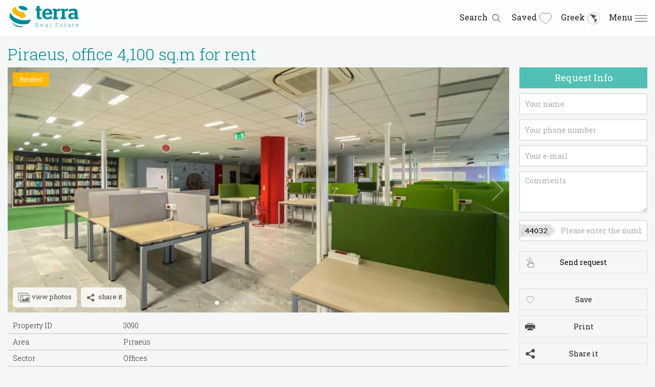

--- FILE ---
content_type: text/html; charset=utf-8
request_url: https://en.terraproperty.gr/commercial/rental/piraeus-office-4-100-sqm-for-rent-3090/
body_size: 19002
content:
<!DOCTYPE html>
<html lang="en">
<head>
<meta name="viewport" content="width=device-width, initial-scale=1.0, maximum-scale=1.0, user-scalable=no">
<meta http-equiv="Content-Type" content="text/html; charset=utf-8">
<title>Piraeus, office 4,100 sq.m for rent - Terra Real Estate</title>
<meta name="description" content="In Piraeus, in a very good location, a 1st-floor office with a total area of 4,100 square meters is available for rent.">
<meta name="keywords" content="Piraeus, office 4,100 sq.m for rent">
<meta name="msvalidate.01" content="9D8807B74CE0BF6CFA87219D93339904">
<meta name="yandex-verification" content="623c9640dfc8d605">
<meta name="Robots" content="index,follow">
<meta name="Revisit-after" content="14 days">

    <link rel="canonical" href="https://en.terraproperty.gr/commercial/rental/piraeus-office-4-100-sqm-for-rent-3090/">



<link rel="shortcut icon" href="https://en.terraproperty.gr/images/favicon.png" type="image/png">

<!-- Twitter Card data -->
<meta name="twitter:title" content="Piraeus, office 4,100 sq.m for rent">
<meta name="twitter:description" content="In Piraeus, in a very good location, a 1st-floor office with a total area of 4,100 square meters is available for rent.">
<meta name="twitter:image" content="https://en.terraproperty.gr/files/media/10507.jpg">

<!-- Facebook Card data -->
<meta property="fb:admins" content="810859742,100001903443631">
<meta property="fb:app_id" content="1655660981420411">

<meta property="og:type" content="article">
<meta property="og:site_name" content="Terra Real Estate">
<meta property="og:url" content="https://en.terraproperty.gr/commercial/rental/piraeus-office-4-100-sqm-for-rent-3090/">
<meta property="og:title" content="Piraeus, office 4,100 sq.m for rent">
<meta property="og:description" content="In Piraeus, in a very good location, a 1st-floor office with a total area of 4,100 square meters is available for rent.">
<meta property="og:image" content="https://en.terraproperty.gr/files/media/10507.jpg">
<meta property="og:image:width" content="1440">
<meta property="og:image:height" content="960">
<!-- End of Card data -->


<style type="text/css" media="all">

	html, body {width:100%; height:100%; margin:0px; padding:0px; border:0px;}

	body, td, div {font-family: 'Roboto Slab', serif; font-size:14px; line-height:21px; color: #202121; text-align:left;}

	body {background-color:#f4f7f6;}
	
	input, select, textarea, button {font-family: 'Roboto Slab', serif; -webkit-box-sizing: border-box; -moz-box-sizing: border-box; box-sizing: border-box;}
	
	h1 {color:#008996; font-size:32px; font-weight:300; line-height:32px; margin:0; padding:0;}
	h2 {color:#008996; font-size:28px; font-weight:300; line-height:28px;}
	h3 {color:#008996; font-size:20px; font-weight:300; line-height:25px;}
	h4 {color:#008996; font-size:16px; font-weight:300; line-height:22px;}

	@-webkit-keyframes fadein {
		0% {
			opacity: 0;
		}
		
		50% {
			opacity: 0;
		}
		
		100% {
			opacity: 1;
		}
	}
		
	.icon16x16 {width:16px; height:16px; border:none; vertical-align:middle;}
	.icon24x24 {width:24px; height:24px; border:none; vertical-align:middle;}
	.icon32x32 {width:32px; height:32px; border:none; vertical-align:middle;}
	.icon48x48 {width:48px; height:48px; border:none; vertical-align:middle;}

	#contentbox {background:#F4F7F6; margin-top:70px;}
	
	div.menu {display:inline-block;}

	a:link, a:visited, a:active {color: #008996; text-decoration: none;}
	a:hover {color: #008996;}

	a.menu:link, a.menu:visited, a.menu:active {color: #212121; text-decoration: none; transition: color 1s linear; font-size:14px; line-height:14px;}
	a.menu:hover, a.menu:active {color: #FFB700; transition: color 1s linear;}

	a.menu_selected:link, a.menu_selected:visited, a.menu_selected:active {color: #FFB700; text-decoration: none; transition: color 1s linear; font-size:14px; line-height:14px;}
	a.menu_selected:hover, a.menu_selected:active {color: #FFB700; transition: color 1s linear;}

	a.basket:link, a.basket:visited, a.basket:active {color: #FFFFFF; text-decoration: none; transition: color 1s linear;}
	a.basket:hover, a.basket:active {color: #FFB700; transition: color 1s linear;}

	a.propertyoptions:link, a.propertyoptions:visited, a.propertyoptions:active {color: #202121; text-decoration: none; transition: color 1s linear;}
	a.propertyoptions:hover, a.propertyoptions:active {color: #008996; transition: color 1s linear;}
	
	div.mobilemenu {padding:5px; text-align:left;}
	
	a.mobilemenu:link, a.mobilemenu:visited, a.mobilemenu:active {color: #202121; font-size:14px; text-decoration: none; transition: color 1s linear;}
	a.mobilemenu:hover, a.mobilemenu:active {color: #008996; transition: color 1s linear;}

	a.mobilemenu_selected:link, a.mobilemenu_selected:visited, a.mobilemenu_selected:active {color: #008996; font-size:14px; text-decoration: none; transition: color 1s linear;}
	a.mobilemenu_selected:hover, a.mobilemenu_selected:active {color: #008996; transition: color 1s linear;}
	
	#footer {}
	
	#footer a.contact:link, #footer a.contact:visited, #footer a.contact:active {color: #202121; font-weight:400; font-size:20px; text-decoration: none; transition: color 1s linear;}
	#footer a.contact:hover, #footer a.contact:active {color: #008996; font-weight:400; transition: color 1s linear;}
	
	#footer a:link, #footer a:visited, #footer a:active {color: #202121; font-weight:400; font-size:12.5px; text-decoration: none; transition: color 1s linear;}
	#footer a:hover, #footer a:active {color: #008996; font-weight:400; transition: color 1s linear;}

	#footer a.selected:link, #footer a.selected:visited, #footer a.selected:active {color: #008996; font-weight:400; font-size:12.5px; text-decoration: none; transition: color 1s linear;}
	#footer a.selected:hover, #footer a.selected:active {color: #008996; font-weight:400; transition: color 1s linear;}
	
	#footer ul {list-style-type: none; padding:0px; margin:0px;}
	#footer li {padding-bottom:5px;}

	.round_div {background-color:#ffffff; border:none; opacity:0.8; border-radius:5px; padding:7px; display:inline-block; margin-right:5px;}
	.round_div:hover {opacity:1;}
	.round_div a {text-decoration:none; color:#202121; font-size:13px;}
	
	a.rightmenu:link, a.rightmenu:visited, a.rightmenu:active {color: #212120; text-decoration: none; transition: color 1s linear; font-size:13px;}
	a.rightmenu:hover, a.rightmenu:active {color: #008996; transition: color 1s linear;}

	a.rightmenu_selected:link, a.rightmenu_selected:visited, a.rightmenu_selected:active {color: #008996; text-decoration: none; transition: color 1s linear; font-size:13px;}
	a.rightmenu_selected:hover, a.rightmenu_selected:active {color: #008996; transition: color 1s linear;}

	#sorting {-webkit-appearance: none;}
	#sorting {font-family: 'Roboto Slab', serif; font-size:12px; color: #888888; padding:2px; border:none; background:none;}

	.filter_button_container {border:1px solid #BBBBBB; padding:3px;}
	.filter_button_container:hover {background:#eeeeee;}

	.filter_rows {width:100%; padding:10px 0px 10px 0px;}
	.filter_option {width:100%; padding:3px 0px 3px 0px;}
	
	/* .filter_keys {border-bottom:1px solid #dddddd;  border-top:1px solid #dddddd;} */
	
	.filter_option label {cursor:pointer;}
	.filter_option label:hover {color:#333;}
	
	.filter_option select {font-family: 'Roboto Slab', serif; font-size:14px; line-height:14px; padding:5px; background-color:#ffffff; border:1px solid #cccccc; border-radius:2px; -moz-box-shadow:inset 1px 1px 2px #DDDDDD; box-shadow:inset 1px 1px 2px #DDDDDD;}
	
	.filter_option select {width:100%;}
	
	.filter_title {font-size:16px; color:#008996; margin:5px 0px 5px 0px; text-align:left;}
	.filter_clearer {float:right;}
	.filter_clearer a {color:#ff6600; text-decoration:none; font-size:12px;}
	
	.filter_counter {float:right; width:35px; text-align:right;}

	.mylistoptions {text-align:left; margin-bottom:10px;}
	.mylistoption {display:inline-block; width:170px; margin:0 10px 0 0; font-size:13px;}

	 a.property_name:link,  a.property_name:visited,  a.property_name:active {color: #008996; text-decoration: none; font-weight:normal; font-size:20px;}
	 a.property_name:hover {color: #007580; text-decoration: none; transition: color 1s linear;}
	 a.property_name:active {color: #007580; text-decoration: none; transition: color 1s linear;}

	.spacer {padding:0px;}
	 
	.tooltip{
		display: inline;
		position: relative;
	}

	.tooltip:hover:after{
		background: #65C7CE;
		bottom: 36px;
		color: #fff;
		content: attr(title);
		left: 0;
		padding: 5px 15px;
		position: absolute;
		z-index: 98;
		/* width: 220px; */
	}

	.tooltip:hover:before{
		border: solid;
		border-color: #65C7CE transparent;
		border-width: 6px 6px 0 6px;
		bottom: 30px;
		content: "";
		left: 50%;
		position: absolute;
		z-index: 99;
	}
	
	.value_rows {
		background-color: none; border-bottom:1px solid #bdbfbe;
	}
	
	.shareitdiv {padding:5px 0px 5px 10px;}

	/*
	.value_rows {
		background-color: none;
	}
	.value_rows:nth-child(odd) {
		background-color: #dddddd;
	}
	.value_rows:nth-child(even) {
		background-color: none;
	}
	*/
	
	.clean_button {border:1px solid #BBBBBB; padding:10px; background:none;}
	.clean_button:hover {background:#eeeeee;}
	
	.status_tag {float: left; position: absolute; font-size:13px; left: 10px; top: 10px; z-index: 200; background-color: #FFB700; padding: 3px 13px; color: #FFFFFF; font-weight: normal;}

	.overpic_tag {float: left; position: absolute; left: 0px; bottom: 0px; z-index: 201; background: none; padding: 10px; color: #FFFFFF; font-weight: normal;}
	
	.right_title {text-align:center; padding:10px; font-size:18px; color:#ffffff; font-weight:normal; background-color:#50c1b4; margin-bottom:10px;}

	.basket_count {
	   float: right;
	   position: absolute;
	   top: 0px;
	   right: 0px;
	   z-index: 200;
	   margin-top:10px;
	   text-align: center;
	}
	
	.basket_count_cycle {
	   display: block;
	   background: #ff6600;
	   text-align: center;
	   padding:3px;
	   border-radius:6px;
	   -moz-border-radius:6px;
	   color: #333333;
	   font-weight: bold;
	   font-size:12px;
	   line-height:12px;
	   width:12px;
	   height:12px;
	}

	.prop_area {width:200px; display:inline-block;}
	.prop_id {margin-left:10px; margin-right:10px; width:160px; display:inline-block;}
	.prop_price {width:160px; display:inline-block;}
	
	.icon-scroll,
	.icon-scroll:before {
	  position: absolute;
	  left: 50%;
	}
	.icon-scroll {
	  width: 40px;
	  height: 60px;
	  margin-left: -20px;
	  top: 50%;
	  margin-top: -35px;
	  -webkit-box-shadow: inset 0 0 0 2px #fff;
			  box-shadow: inset 0 0 0 2px #fff;
	  border-radius: 25px;
	}
	.icon-scroll:before {
	  content: '';
	  width: 8px;
	  height: 8px;
	  background: #fff;
	  margin-left: -4px;
	  top: 8px;
	  border-radius: 4px;
	  -webkit-animation-duration: 1.5s;
			  animation-duration: 1.5s;
	  -webkit-animation-iteration-count: infinite;
			  animation-iteration-count: infinite;
	  -webkit-animation-name: scroll;
			  animation-name: scroll;
	}
	@-webkit-keyframes scroll {
	  0% {
		opacity: 1;
	  }
	  100% {
		opacity: 0;
		-webkit-transform: translateY(46px);
				transform: translateY(46px);
	  }
	}
	@keyframes scroll {
	  0% {
		opacity: 1;
	  }
	  100% {
		opacity: 0;
		-webkit-transform: translateY(46px);
				transform: translateY(46px);
	  }
	}
	
	#back-to-top {
		position: fixed;
		bottom: 40px;
		right: 40px;
		z-index: 9999;
		width: 32px;
		height: 32px;
		text-align: center;
		line-height: 30px;
		background: #a2a2a2;
		color: #fff;
		cursor: pointer;
		border: 0;
		border-radius: 5px;
		text-decoration: none;
		transition: opacity 0.2s ease-out;
		opacity: 0;
	}
	#back-to-top:hover {
		background: #50c1b4;
		color: #fff;
	}
	#back-to-top.show {
		opacity: 1;
	}
	
	.found_count {float:left; padding:10px;}
	
	.view_more_box {display:inline-block; max-width:300px; cursor:pointer; background:#ffffff; border:1px solid #ccc; opacity:1; transition: opacity 1s linear; text-align:center; border-radius:2px;}
	.view_more_box:hover { opacity:0.7; transition: opacity 1s linear;}
	
	a.view_more {display:inline-block; color:#202121; text-align:center; padding:10px;}
	a.view_more:hover {color:#008996;}

	/* .view_all {width:50%; max-width:300px; margin:0 auto; cursor:pointer; color:#008996; padding:10px; text-align:center; margin-bottom:10px; opacity:0.7; transition: opacity 1s linear; background:url(https://en.terraproperty.gr/images/whitearrow.png) center top no-repeat #FFFFFF;}
	*/
	
	div.view_all {display:inline-block; max-width:300px; cursor:pointer; background:#ffffff; border:1px solid #ccc; opacity:1; transition: opacity 1s linear; text-align:center; border-radius:2px;}
	div.view_all:hover { opacity:0.7; transition: opacity 1s linear;}
	a.view_all {display:inline-block; color:#202121; text-align:center; padding:10px;}
	a.view_all:hover {color:#008996;}

	@media screen and (max-width:500px) {
		.view_all {width:95%;}
	}

	.gallery {font-size: 0; text-align:left;}
	.gallery div.thumb {width:310px; height:207px; margin:0px 10px 10px 0px; display:inline-block; transition: all 0.5s linear; background-position:center center; background-repeat:no-repeat; background-size:100% auto; opacity:1.0; -webkit-tap-highlight-color:transparent;}
	.gallery div.thumb:hover {opacity:0.8; transition: all 0.5s linear; background-size:110% auto;}


	.value_rows_title {float:left; width:20%; padding:5px 10px 5px 10px; font-weight:300;}
	.value_rows_value {float:left; width:60%; padding:5px 10px 5px 10px; font-weight:300;}

	.property_pic {width:100%; height:480px; background-size:cover; position: relative;}

	.newbutton {
	  position: relative;
	  padding: 10px 40px;
	  text-align: center;
	  border:1px solid #ddd;
	  font-size:14px;
	  line-height: 21px;
	  margin-top:10px;
	  background:none;
	}
	.newbutton:hover {background:#ffffff;}

	.newbutton img {
	  position: absolute;
	  left:10px;
	  top:50%;
	  width:20px;
	  height:20px;
	  transform: translateY(-50%);
	}
	
	
	.search_text {-webkit-appearance: none;}
	.search_text, .search_category, .search_button  {width:100%; border:none; background:none; font-family: 'Roboto Slab', serif; font-size:13px; line-height:13px;}
	.search_text {width:96%;}
				
	.sqfact {display:inline-block; width:32%; margin:0.5%; text-align:left; vertical-align:top;}
	.homecat {float:left; width:24%; margin:0.5%; text-align:left; min-height:350px; background-color:#ffffff;}
	
	.homespot {width:100%; height:100%; background:url('https://en.terraproperty.gr/images/ellipsis.gif') #008996 center center no-repeat;}
	.homespot_briefbox {padding:30px 10px; width:600px; color:#ffffff;}

	.homespot_brieftitle {font-size:38px; line-height:42px; font-weight:500; color:#ffffff; letter-spacing:-0.05em;}
	.homespot_briefdesc {font-size:22px; line-height:32px; margin:12px 0px 15px 0px; font-weight:normal; color:#ffffff;}
	
	.optionicons {opacity:0.6; transition: opacity 1s linear;}
	.optionicons:hover {opacity:1; transition: opacity 1s linear;}
	
	.socialicons {width:32px; height:32px; border:0px; vertical-align:middle; opacity:0.8; transition: opacity 1s linear;}
	.socialicons:hover {opacity:1; transition: opacity 1s linear;}
	
	.newsletter_email {border-radius:3px 0px 0px 3px; width:270px; border:none; padding:10px;}
	.newsletter_button {border-radius:0px 5px 5px 0px; padding:10px; background-color:#48C5B6; border:none; color:#fff;}

	#mobile_info {position:fixed; width:100%; height:100%; top:70px; left:0px; background:#f4f7f6; z-index:999; display:none; overflow-y:scroll; -webkit-overflow-scrolling: touch;}
	#mobile_search {position:fixed; width:100%; top:70px; left:0px; background:#F5F5F5; display:none; z-index:998;}
	#mobile_share {position:fixed; width:100%; height:100%; top:0px; left:0px; background:#f4f7f6; z-index:1000; display:none; overflow-y:scroll; -webkit-overflow-scrolling: touch;}
	#mobile_orderby {position:fixed; width:100%; height:100%; top:0px; left:0px; background:#f4f7f6; z-index:1001; display:none; overflow-y:scroll; -webkit-overflow-scrolling: touch;}
	#mobile_basket {position:fixed; width:100%; top:70px; left:0px; background:#f4f7f6; display:none; z-index:997;}

	.search_text_container {float:left; width:75%; background-color:#FFFFFF; border-radius:3px 0px 0px 3px;}
	.search_category_container {float:left; width:15%; background-color:#f5f5f5; border-left:1px solid #50c1b4; -webkit-box-sizing: border-box; -moz-box-sizing: border-box; box-sizing: border-box;}
	.search_button_container {float:left; width:10%; text-align:right; border-radius:0px 3px 3px 0px; background-color:#50c1b4;}

	.facts_why {float:left; width:25%; height:230px; margin:0; text-align:left; background:url(https://en.terraproperty.gr/images/talkline.png) right center no-repeat; vertical-align:middle;}
	.facts_points {float:right; width:73%; height:230px; overflow:hidden;}
	.facts_point {float:left; width:30%; margin:1%; opacity:0; text-align:center; background:#EFEFF0;}

	p.fact_title {font-size:22px;}
	p.fact_brief {font-size:15px;}
				
	.removecont {display:inline-block; vertical-align:bottom; margin:10px 0px 0px 0px;}
	.addcont {display:inline-block; vertical-align:bottom; margin:10px 0px 0px 0px;}
	
	.listpropdiv_pic {position: relative;}

	.fieldbox {margin-bottom:10px; text-align:left;}

	.form_label {width:100%; display:block; margin:5px 0px 3px 0px; font-size:12px; font-weight:300;}
	.form_text {font-family: 'Roboto Slab', serif; font-size:14px; line-height:14px; padding:10px; background-color:#ffffff; border:1px solid #cccccc; border-radius:2px;}
	.form_select {font-family: 'Roboto Slab', serif; font-size:14px; line-height:14px; padding:10px; background-color:#ffffff; border:1px solid #cccccc; border-radius:2px;}
	.form_number {font-family: 'Roboto Slab', serif; font-size:14px; line-height:14px; padding:10px; background-color:#ffffff; border:1px solid #cccccc; border-radius:2px;}
	.form_textarea {font-family: 'Roboto Slab', serif; font-size:14px; height:80px; line-height:14px; padding:10px; background-color:#ffffff; border:1px solid #cccccc; border-radius:2px;}
	.form_button {font-family: 'Roboto Slab', serif; font-size:14px; line-height:14px; padding:12px; background:#49c5b6; color:#ffffff; border:1px solid #cccccc; border-radius:2px;}

	.form_text, .form_select, .form_textarea, .form_button {width:90%; margin:0;}
	.form_number {width:50%; margin:0;} 

	ul.quick {
		list-style: none;
		margin:0px;
		padding:0px;
		white-space: nowrap;
		overflow-x: auto;
		text-align:left;
		vertical-align:middle;
	}
	ul.quick li {display:inline-block; width:23%; margin:1%; border:1px solid #e8e8e8; background: #f8f8f8; border-radius: 2px; overflow:hidden; padding:20px; box-sizing: border-box; text-align:center; vertical-align:middle; cursor:pointer;}
	ul.quick li:hover {
		-webkit-box-shadow: 0 0 7px rgba(153,153,153,0.4);
		box-shadow: 0 0 7px rgba(153,153,153,0.4);
	}
	ul.quick li a {font-size:13px; line-height:18px; color:#202121; text-decoration:none; vertical-align:middle;}


	#header {
		position: fixed;
		top: 0;
		left:0px;
		z-index: 1000;
		width:100%;
		height:70px;
		background-color:#FCFFFE;
		box-shadow: none;
		-moz-box-shadow: none;
		-webkit-box-shadow: none;
	}

	#header.stick {
		position: fixed;
		top: 0;
		left:0px;
		z-index: 1000;
		/*
		box-shadow: 1px 1px 1px #333;
		-moz-box-shadow: 1px 1px 1px #333;
		-webkit-box-shadow: 1px 1px 1px #333;
		*/
	}

	::placeholder { /* Chrome, Firefox, Opera, Safari 10.1+ */
		color: #aaa;
		opacity: 1; /* Firefox */
	}

	:-ms-input-placeholder { /* Internet Explorer 10-11 */
		color: #aaa;
	}

	::-ms-input-placeholder { /* Microsoft Edge */
		color: #aaa;
	}
	
	.property_listing {position:relative; width:100%; min-height:180px; background:#FCFFFE; margin-bottom:15px; display:block;}

	.listpropdiv_options {width:100%; position: absolute; right: 10px; bottom: 10px; z-index: 200; text-align:right; margin:0px; padding:0px;}
	
	.header_spacing {padding:10px 0px 10px 0px;}

	.quarter {width:24%; display:inline-block; vertical-align:top; color:#202121;}
	.third {width:32%; display:inline-block; vertical-align:top; color:#202121;}
	.half {width:48%; display:inline-block; vertical-align:top; color:#202121;}

	#popular_searches ul {list-style-type: none; padding:0px; margin:0px;}
	#popular_searches li {padding-bottom:5px;}
	

	.header_left {float:left; width:48%;}
	.header_right {float:right; width:48%; height:46px;}
	
	.header_right a {text-decoration:none; color:#202121; font-weight:normal; font-size:16px;}
	.header_right a span {margin-left:5px; margin-right:5px;}
	
	.menudiv {display:inline-block; vertical-align:middle; width:32px; height:32px; text-align:right;}
	
	h1.big {font-size:48px; line-height:49px; color:#FFFFFF; font-weight:300; text-align:center; margin-bottom:30px;}
	.big_subtitle {font-size:28px; line-height:32px; font-weight:300; color:#FFFFFF; text-align:center;}

	h1.big span {background-color: rgba(0, 0, 0, 0.5); padding:5px;}
	.big_subtitle span {background-color: rgba(0, 0, 0, 0.5); padding:5px;}
	
	.bigspot {width: 100%; height:85%; margin-top:70px; text-align:center; display: table;}
	
	h2.homecat_title {font-size:20px; font-weight:400; color:#202121; margin-bottom:10px;}
	.homecat_brief {font-size:14px; font-weight:300; min-height:110px;}
	.homecat a {color:#202121;}
	
	.listpropdiv_text h2 {padding:0px; margin:0px;}
	
	/* Desktop */
	
	@media screen and (min-width:1280px)  {

		.device_maxwidth {width:1250px;}
		.no_desktop, .no_desktop * {display: none !important;}
		.mobile_only, .mobile_only * {display: none !important;}
		.tablet_only, .tablet_only * {display: none !important;}
		#column_left {width:980px; float:left;}
		#column_right {width:250px; margin-left:20px; float:right;}
		.listpropdiv_pic {float:left; width:310px; height:207px; margin-right:15px;}
	
					
		.gallery_container {padding:10px;}
		
		#mobile_search {height:115px;}
		
		/*
		.header_left {padding-left:10px;}
		.header_right {padding-right:10px;}
		*/
		
		.homecat_brief {font-size:13px;}

		.found_count {float:left; width:750px; padding:10px 10px 10px 0px;}
		
		.menudiv {width:auto; margin-left:10px;}
		
		.desktop-align-right {text-align:right;}
		.desktop-align-center {text-align:center;}
		.desktop-align-left {text-align:left;}

		.desktop-30p {display:initial; float:left; width:30%;}
		.desktop-70p {display:initial; float:left; width:70%;}

	}
	
	@media screen and (min-width:1367px)  {
		.device_maxwidth {width:1300px;}
		#column_left {width:980px; float:left;}
		#column_right {width:300px; margin-left:20px; float:right;}

			}
	
	/* Tablet & Mobile */
	
	@media screen and (max-width: 979px), screen and (max-width: 500px) {
		.make100 {width:100%; display:inline-block;}
		.make50 {width:50%; float:left;}
		.make33 {width:33.3%; float:left;}
		.make0 {width:0%; float:left; display:none;}

		.make-align-left {text-align:left;}
		.make-align-center {text-align:center;}
		.make-align-right {text-align:right;}
	}

	/* Tablet */
	@media screen and (max-width: 1279px)  {
		.device_maxwidth {width:100%;}
		.no_tablet, .no_tablet * {display: none !important;}
		.desktop_only, .desktop_only * {display: none !important;}
		.mobile_only, .mobile_only * {display: none !important;}
		#column_left {width:100%; display:inline-block;}
		#column_right {width:100%; display:inline-block;}

		.listpropdiv_pic {float:left; width:332px; height:220px; margin-right:15px;}

		.homespot_brieftitle {font-size:30px; font-weight:bold; line-height:38px;}
		.homespot_briefdesc {font-size:18px; line-height:22px;}

		.found_count {padding:10px 10px 10px 0px;}
		
		.gallery {text-align:left;}
		.gallery div.thumb {width:300px; height:200px; margin:0px 7px 7px 0px;}
		
		.search_text_container {width:63%;}
		.search_category_container {width:25%;}
		.search_button_container {width:12%;}
		
		.form_number {width:50%; margin:0;} 

		.mylistoptions {text-align:left; margin-bottom:10px;}
		.mylistoption {width:170px; margin:0 10px 0 0;}
		
		.quarter {width:47%; display:inline-block; vertical-align:top; color:#202121;}
		.half {width:47%; display:inline-block; vertical-align:top; color:#202121;}

		.spacer {padding:10px;}

		/* Tablet Vertical View */
		@media screen and (orientation:portrait) {

			.header_spacing {padding:10px}
		}
		
		.tablet-align-left {text-align:left;}
		.tablet-align-center {text-align:center;}
		.tablet-align-right {text-align:right;}

		
		.filter_button_container {margin-left:5px; margin-right:5px;}
	}

	/* Mobile */
	@media screen and (max-width: 500px)  {
		
		ul.quick li {width:75%; text-overflow: ellipsis;}
		
		#footer .quarter ul li {padding-top:10px;}

		.prop_area {width:100%; display:inline-block; margin-bottom:10px; }
		.prop_id {width:140px; display:inline-block; margin-left:5px;}
		.prop_price {width:160px; display:inline-block;}
		
		h1.big {font-size:32px; line-height:43px;}
		
		h1.big span {display: inline; background-color: rgba(0, 0, 0, 0.5); padding:0px;}
		.big_subtitle {width:90%; margin:0 auto; font-size:22.5px; line-height:30px;}
		.big_subtitle span {display: inline; background-color: rgba(0, 0, 0, 0.5); padding:0px;}
		
		.device_maxwidth {width:100%;}
		.no_mobile, .no_mobile * {display: none !important;}
		.desktop_only, .desktop_only * {display: none !important;}
		.tablet_only, .tablet_only * {display: none !important;}
		
		.spacer {padding:10px;}
		
		.view_more_box {width:70%;}
			
		.bigspot {width: 100%; height:70%;}
		
		.socialicons {width:42px; height:42px;}
		
		.mylistoptions {text-align:center; margin-bottom:0px;}
		.mylistoption {width:100%; margin:0 0 10px 0;}
		
		.newsletter_email {border-radius:3px 0px 0px 3px; width:220px; border:none; padding:10px;}
		.newsletter_button {border-radius:0px 5px 5px 0px; padding:10px; background-color:#48C5B6; border:none; color:#fff;}

		
		.homespot_brieftitle {font-size:20px; font-weight:bold; line-height:28px;}
		.homespot_briefdesc {font-size:14px; line-height:18px;}
		
		.search_text_container {width:53%;}
		.search_category_container {width:35%;}
		.search_button_container {width:12%;}

		.header_spacing {padding:10px}
		.homespot {width:100%; height:310px; margin-top:70px;}
		#column_left {width:100%; display:inline-block;}
		#column_right {width:100%; display:inline-block;}
		
		p.fact_title {font-size:17px;}
		p.fact_brief {font-size:13px;}


		
		.fieldbox {text-align:center; padding-bottom:5px; margin:0px;}
		
		/*
		.form_text, .form_select, .form_textarea, .form_button {width:98%; margin:0% 1% 0% 1%;}
		.form_number {width:98%; margin:0% 1% 0% 1%;} 
		.form_label {width:98%; margin:0% 1% 1% 1%; text-align:left;} 
		*/
		.form_label {text-align:left;} 
		
		.listpropdiv_pic {display: table; width:100%; height:213px;}
		.listpropdiv_text {display: table; width:100%;}
		
	
		.property_pic {width:100%; height:213px;}
		
		h1 {padding:10px;}
		
		.found_count {float:left; width:90%; padding:0px 10px 10px 10px;}
		
		/* .filter_option {font-size:130%; padding:10px 0px 10px 0px;} */
		.filter_clearer a {font-size:15px;}
		.filter_title {font-size:17px;}
		
		.facts_why {float:left; width:50%; height:250px; margin:0; text-align:left; background:url(https://en.terraproperty.gr/images/talkline.png) right center no-repeat; vertical-align:middle;}
		.facts_points {float:right; width:50%; height:250px; overflow:hidden;}
		.facts_point {float:left; width:90%; margin:1%; opacity:1; text-align:center;}

		.gallery div.thumb {width:100%; height:210px; margin:2px 0px;}

		.quarter {width:90%; margin:5%; display:inline-block; vertical-align:top; color:#202121;}
		.third {width:90%; margin:5%; display:inline-block; vertical-align:top; color:#202121;}
		.half {width:90%; margin:5%; display:inline-block; vertical-align:top; color:#202121;}
		
		.value_rows_title {width:30%;}
		.value_rows_value {width:50%;}

		.sqfact {display:inline-block; width:98%; margin:1%;}
		.homecat {float:none; display:inline-block; width:98%; margin:1%;}
		
		.property_pic {height:250px;}
		.filter_button_container {margin-left:5px; margin-right:5px;}
		
		.mobile-align-left {text-align:left;}
		.mobile-align-center {text-align:center;}
		.mobile-align-right {text-align:right;}

		
		/* Mobile Horizontal View */
		@media screen and (orientation:landscape) {
			.homespot {width:100%; height:220px; margin-top:70px;}
		}
	}
</style>
	
<!-- Link Swiper's CSS -->
<link rel="stylesheet" href="https://en.terraproperty.gr/library/jquery-swiper-3.3.1/css/swiper.min.css">

<style>
.swiper-container {
	width: 100%;
	height: 100%;
}
.swiper-slide {
	text-align: center;
	font-size: 18px;
	background: #fff;

	/* Center slide text vertically */
	display: -webkit-box;
	display: -ms-flexbox;
	display: -webkit-flex;
	display: flex;
	-webkit-box-pack: center;
	-ms-flex-pack: center;
	-webkit-justify-content: center;
	justify-content: center;
	-webkit-box-align: center;
	-ms-flex-align: center;
	-webkit-align-items: center;
	align-items: center;
}

.swiper-button-prev,.swiper-button-next {opacity:0.3; transition: opacity 0.5s linear;}
.swiper-button-prev:hover, .swiper-button-next:hover {opacity:1; transition: opacity 0.5s linear;}

</style>

<link type="text/css" rel="stylesheet" href="https://en.terraproperty.gr/library/jquery-lightgallery-1.2.22/css/lightgallery.css">
<style>
.lg-toolbar {background:none;}
.lg-next, .lg-prev {opacity:0.3; transition: opacity 0.5s linear;}
.lg-next:hover,.lg-prev:hover {opacity:1; transition: opacity 0.5s linear;}
</style>

<style>
	/* Print */

	@media only screen {
		.print-only, .print-only * {display: none;}
		.no-print, .no-print * {}
	}

	@media only print {
		#contentbox {background:#FFFFFF; margin-top:0px;}
		.no-print, .no-print * {display: none;}
		.print-only, .print-only * {}
		/* div {page-break-inside: avoid;} */
	}

	@media only print {
		.device_maxwidth {width:780px;}	
		.property_listing {position:relative; width:100%; min-height:180px; background:#e9e9e9; margin-bottom:15px; display:inline-block;}
		.listpropdiv_pic {float:left; width:315px; height:220px; margin-right:15px; position: relative;}
		.listpropdiv_options {width:100%; position: absolute; right: 0px; bottom: 0px; z-index: 200; text-align:right; margin:0px; padding:0px;}
	}
	
</style>

<!-- jquery -->
<script src="https://en.terraproperty.gr/library/jquery-1.8.3.min.js"></script>

<!-- Google tag (gtag.js) -->
<script async src="https://www.googletagmanager.com/gtag/js?id=G-1MRT5Z3JCQ"></script>
<script>
  window.dataLayer = window.dataLayer || [];
  function gtag(){dataLayer.push(arguments);}
  gtag('js', new Date());
 
  gtag('config', 'G-1MRT5Z3JCQ');
  gtag('config', 'UA-28985976-1');
  
</script>

</head>
<body>


<script type="application/ld+json">
{
	"@context": "http://schema.org",
	"@type": "WebPage",
	"url": "https://en.terraproperty.gr/commercial/rental/piraeus-office-4-100-sqm-for-rent-3090/",
	"name": "Terra Real Estate - Piraeus, office 4,100 sq.m for rent",
	"description": "In Piraeus, in a very good location, a 1st-floor office with a total area of 4,100 square meters is available for rent.",
	"image": "https://en.terraproperty.gr/images/favicon.png",
    "potentialAction": {
      "@type": "SearchAction",
      "target": "https://en.terraproperty.gr/?category=search&keywords={search_term_string}",
      "query-input": "required name=search_term_string"
    }
}
</script>

<script type="application/ld+json">
{
	"@context": "http://schema.org",
	"@type": "RealEstateAgent",
	"name": "Terra Real Estate",
	"image": "https://en.terraproperty.gr/images/favicon.png",
	"address": "12 Laertou & Lassani St., Athens 12123, Greece",
	"telephone": "+302108322007",
	"paymentAccepted": "Cash, Credit Card, Wire Transfer",
	"priceRange": "$$$"
}
</script>

<!-- Loading -->

<style scoped>
	.apploading {
		position: fixed;
		left: 0px;
		top: 0px;
		width: 100%;
		height: 100%;
		z-index: 9999;
		background: #f5f5f5;
	}
	.signal {
		border: 5px solid #008996;
		border-radius: 30px;
		height: 30px;
		left: 50%;
		margin: -15px 0 0 -15px;
		opacity: 0;
		position: absolute;
		top: 50%;
		width: 30px;
	 
		animation: pulsate 1s ease-out;
		animation-iteration-count: infinite;
	}

	@keyframes pulsate {
		0% {
		  transform: scale(.1);
		  opacity: 0.0;
		}
		50% {
		  opacity: 1;
		}
		100% {
		  transform: scale(1.2);
		  opacity: 0;
		}
	}

</style>
	
<div class="apploading">
	<div class="signal"></div>
</div>

<script>

$(window).on('load', function () {
	$(".apploading").fadeOut("slow");
});

</script>




<div id="header-anchor"></div>
<div id="header" class="no-print">
	<div class="device_maxwidth" style="margin:0 auto;">
		<div class="header_spacing">

			<div class="header_left">
				<a href="https://en.terraproperty.gr/" style="color:white;"><img src="https://en.terraproperty.gr/images/logo-dark.svg" style="width:142px; height:44px; border:0px;" alt="Terra Real Estate"></a>
			</div>
			
			<div class="header_right">
				<div style="margin-top:13px; text-align:right;">

					<div class="menudiv">
					<a href="#" onclick="javascript:mobilenav('mobile_search');" id="show_search" class="mobile_buttons"><span class="desktop_only">Search</span><img src="https://en.terraproperty.gr/images/icon-search-dark.svg" class="icon24x24" alt="Search"></a>
					</div>

					<div class="menudiv" style="position:relative;">
						<span class='basket_count'></span>
						<a href="https://en.terraproperty.gr/mylist/" class="mobile_buttons"><span class="desktop_only">Saved</span><img src="https://en.terraproperty.gr/images/icon-basket-dark.svg" class="icon24x24" alt="Basket"></a>
					</div>
					
					<div class="menudiv desktop_only">
						<a href="https://www.terraproperty.gr/"><span class="desktop_only">Greek</span><img src="https://en.terraproperty.gr/images/globe.svg" class="icon24x24" alt="Greek"></a>											</div>

					<div class="menudiv">
						<a href="#" onclick="javascript:mobilenav('mobile_info');" id="show_info" class="mobile_buttons"><span class="desktop_only">Menu</span><img src="https://en.terraproperty.gr/images/icon-menu-dark.svg" id="mobile_menu" class="icon24x24" alt="Mobile Menu"></a>
					</div>

				</div>
			</div>

			<div style='clear:both;'></div>
		</div>
	</div>
</div>

<div class="print-only">

	<div style="padding:2px;">
	
		<div style="float:left;">
		</div>

		<div style="float:right; color:#008996; text-align:right;">
			
			<img src="https://en.terraproperty.gr/images/logo-green.svg" style="width:142px; height:56px; border:0px;" alt="Terra Real Estate">

			
						<p>
				12 Laertou & Lassani St., 12123 Athens, Greece<br>
				<b style="color:#FFB700;">Τ</b> +30 210 8322 007<br>
				<b style="color:#FFB700;">E</b> info@terraproperty.gr<br>
				<b style="color:#FFB700;">W</b> www.terraproperty.gr<br>
			</p>
			
		</div>

		<div style="clear:both;"></div>
	</div>
</div>

<div id="sysmsgbox" style="position:fixed; top:70px; left:0px; width:100%; background:#333; z-index:309; display:none;" class="no-print">
	<div class="device_maxwidth" style="margin:0 auto;">
		<div id="sysmsg" style="padding:10px; text-align:center; color:#fff;"></div>
	</div>
</div>

<div id="mobile_search" class="mobile_boxes no-print">
	<div class="device_maxwidth" style="margin:0 auto;">
		<div style="padding:20px 15px 20px 15px; text-align:center;">
			<form action="https://en.terraproperty.gr/" method="GET">
				<div style="background-color:#50c1b4; border-radius:3px; padding:1px;">
										
					<div class="search_text_container">
						<div style="padding:10px;">
							<input type="text" class="search_text" name="keywords" placeholder="Location, Property ID, keywords..." value="">
						</div>
					</div>

					<div class="search_category_container">
						<div style="padding:10px;">
							<select name="category" class="search_category">
																	<option  value="search">All Properties</option>
									<option  value="residential">Residential</option>
									<option selected value="commercial">Commercial</option>
									<option  value="land">Land</option>
									<option  value="investment-properties">Investment Properties</option>
									<option  value="solar">Photovoltaic</option>
									<option  value="hotel">Hotel</option>
									<option  value="villas-for-rent">Villas For Rent</option>
									
																
							</select>
						</div>
					</div>
					
					<div class="search_button_container">
						<div style="padding:10px;">
							<button class="search_button"><img src="https://en.terraproperty.gr/images/icon-searchwhite.svg" style="width:13px; height:13px; border:none; vertical-align:middle;" alt="Search"></button>
						</div>
					</div>
					
					<div style="clear:both;"></div>

				</div>
			</form>
		</div>
	</div>
</div>

<div id="mobile_orderby" class="mobile_boxes no-print">

	<div style="width:100%; background:#008996;">
		<div class="device_maxwidth" style="margin:0 auto;">
		
			<div style="float:left;">
				<div style="padding:10px;">
					<div style="color:#fff; margin:0px; padding:0px; font-size: 22px; font-weight: 500; line-height: 30px; text-align: left;">Order by</div>
				</div>
			</div>
		
			<div style="float:right;">
				<div style="padding:10px;">
					<a id="mobile_orderby_close" href="#"><img src="https://en.terraproperty.gr/images/icon-close-dark.svg" class="icon32x32" alt="Close Sorting"></a>
				</div>
			</div>
			<div style="clear:both;"></div>
		</div>
	</div>

	<script>
	$(document).ready(function() {
		$("#mobile_orderby_close").on("click", function () {
			$("#mobile_orderby").hide();
		});
	});
	</script>
	
	<script>

		function FakeSelect(sortby) {
			$('#sorting').val(sortby).change();
			$("#mobile_orderby").hide();
		}
		

	</script>

	<div style="width:100%; background:#EFEFF0;">
		<div class="device_maxwidth" style="margin:0 auto;">
		
			<div style="padding:5px 0px 5px 0px; border-bottom:1px solid #ddd;"><a href="#" onClick="FakeSelect('date')">Date</a></div>
			<div style="padding:5px 0px 5px 0px; border-bottom:1px solid #ddd;"><a href="#" onClick="FakeSelect('price')">Price - Ascending</a></div>
			<div style="padding:5px 0px 5px 0px; border-bottom:1px solid #ddd;"><a href="#" onClick="FakeSelect('price-desc')">Price - Descending</a></div>
									<div style="padding:5px 0px 5px 0px; border-bottom:1px solid #ddd;"><a href="#" onClick="FakeSelect('size')">Size - Ascending</a></div>
			<div style="padding:5px 0px 5px 0px; border-bottom:1px solid #ddd;"><a href="#" onClick="FakeSelect('size-desc')">Size - Descending</a></div>
			
		</div>
	</div>
</div>

<div id="mobile_share" class="mobile_boxes no-print">

	<div style="width:100%;">
		<div class="device_maxwidth" style="margin:0 auto;">
		
			<div style="float:left;">
				<div style="padding:10px;">
					<div style="color:#008996; margin:0px; padding:0px; font-size: 22px; font-weight: 500; line-height: 30px; text-align: left;">Share it</div>
				</div>
			</div>
		
			<div style="float:right;">
				<div style="padding:10px;">
					<a id="mobile_share_close" href="#"><img src="https://en.terraproperty.gr/images/icon-close-dark.svg" class="icon32x32" alt="Close Filters"></a>
				</div>
			</div>
			<div style="clear:both;"></div>
		</div>
	</div>

	<script>
	$(document).ready(function() {
		$("#mobile_share_close").on("click", function () {
			$("#mobile_share").hide();
		});
	});
	</script>


	<div style="width:100%;">
		<div class="device_maxwidth" style="margin:0 auto;">
			<div class="shareitdiv"><a href="https://www.facebook.com/sharer/sharer.php?u=https%3A%2F%2Fen.terraproperty.gr%2Fcommercial%2Frental%2Fpiraeus-office-4-100-sqm-for-rent-3090%2F" target="_blank" class="propertyoptions"><img src="https://en.terraproperty.gr/images/icon-facebook-round.svg" class="icon32x32 optionicons" alt="Share it on Facebook"> Facebook</a></div>
			<div class="shareitdiv"><a href="https://twitter.com/intent/tweet?text=Piraeus%2C%20office%204%2C100%20sq.m%20for%20rent&url=https%3A%2F%2Fen.terraproperty.gr%2Fcommercial%2Frental%2Fpiraeus-office-4-100-sqm-for-rent-3090%2F" target="_blank" class="propertyoptions"><img src="https://en.terraproperty.gr/images/icon-twitter-round.svg" class="icon32x32 optionicons" alt="Share it on Twitter"> Twitter</a></div>
			<div class="shareitdiv"><a href="https://www.linkedin.com/shareArticle?mini=true&url=https%3A%2F%2Fen.terraproperty.gr%2Fcommercial%2Frental%2Fpiraeus-office-4-100-sqm-for-rent-3090%2F&title=Piraeus%2C+office+4%2C100+sq.m+for+rent&summary=In+Piraeus%2C+in+a+very+good+location%2C+a+1st-floor+office+with+a+total+area+of+4%2C100+square+meters+is+available+for+rent.&source=Terra+Real+Estate" target="_blank" class="propertyoptions"><img src="https://en.terraproperty.gr/images/icon-linkedin-round.svg" class="icon32x32 optionicons" alt="Share it on LinkedIn"> LinkedIn</a></div>
			<div class="shareitdiv"><a href="http://pinterest.com/pin/create/link/?url=https%3A%2F%2Fen.terraproperty.gr%2Fcommercial%2Frental%2Fpiraeus-office-4-100-sqm-for-rent-3090%2F&media=https%3A%2F%2Fen.terraproperty.gr%2Ffiles%2Fmedia%2F10507.jpg&description=In+Piraeus%2C+in+a+very+good+location%2C+a+1st-floor+office+with+a+total+area+of+4%2C100+square+meters+is+available+for+rent." target="_blank" class="propertyoptions"><img src="https://en.terraproperty.gr/images/icon-pinterest-round.svg" class="icon32x32 optionicons" alt="Share it on Pinterest"> Pinterest</a></div>		
			<div class="shareitdiv"><a href="mailto:your@email.com?subject=Piraeus%2C%20office%204%2C100%20sq.m%20for%20rent&body=Checkout%20the%20following%20link https%3A%2F%2Fen.terraproperty.gr%2Fcommercial%2Frental%2Fpiraeus-office-4-100-sqm-for-rent-3090%2F" target="_blank" class="propertyoptions"><img src="https://en.terraproperty.gr/images/icon-email-round.svg" class="icon32x32 optionicons" alt="Share it via e-mail"> E-mail</a></div>
		</div>
	</div>
</div>

<div id="mobile_info" class="mobile_boxes no-print">
	<div class="device_maxwidth" style="margin:0 auto;">

		<div style="padding:15px;">

			<div class="mobilemenu" style="font-size:120%; font-weight:bold; border-bottom:1px solid #008996;">Properties</div>
			
			<div class="mobilemenu"><a href="https://en.terraproperty.gr/residential/" class="mobilemenu">Residential</a></div><div class="mobilemenu"><a href="https://en.terraproperty.gr/commercial/" class="mobilemenu_selected">Commercial</a></div><div class="mobilemenu"><a href="https://en.terraproperty.gr/land/" class="mobilemenu">Land</a></div><div class="mobilemenu"><a href="https://en.terraproperty.gr/investment-properties/" class="mobilemenu">Investment Properties</a></div><div class="mobilemenu"><a href="https://en.terraproperty.gr/solar/" class="mobilemenu">Solar park</a></div><div class="mobilemenu"><a href="https://en.terraproperty.gr/hotel/" class="mobilemenu">Hotel</a></div><div class="mobilemenu"><a href="https://en.terraproperty.gr/villas-for-rent/" class="mobilemenu">Villas for rent</a></div>	

			<div class="mobilemenu" style="font-size:120%; font-weight:bold; border-bottom:1px solid #008996;">Information</div>

			<div class="mobilemenu"><a href="https://en.terraproperty.gr/company/" class="mobilemenu">Our company</a></div><div class="mobilemenu"><a href="https://en.terraproperty.gr/services/" class="mobilemenu">Property services</a></div><div class="mobilemenu"><a href="https://en.terraproperty.gr/landlords/" class="mobilemenu">Landlords</a></div><div class="mobilemenu"><a href="https://en.terraproperty.gr/buyers/" class="mobilemenu">Buyers</a></div><div class="mobilemenu"><a href="https://en.terraproperty.gr/tenants/" class="mobilemenu">Tenants</a></div><div class="mobilemenu"><a href="https://en.terraproperty.gr/investors/" class="mobilemenu">Investors</a></div>	

			
			<div class="mobilemenu"><a href="https://en.terraproperty.gr/company/contact/" class="mobilemenu">Contact</a></div>
			<div class="mobilemenu no_desktop" style="font-size:120%; font-weight:bold; border-bottom:1px solid #008996;">Versions</div>

			<div class="mobilemenu no_desktop">
				<a href="https://www.terraproperty.gr/" class="mobilemenu">Ελληνικά</a>							</div>
		
		</div>
	</div>
</div>

<!-- Basket -->
<div id="mobile_basket" class="mobile_boxes no-print">

	<div class="device_maxwidth" style="margin:0 auto;">
		<div id="BasketInfo"></div>
	</div>
</div>

<script>
function mobilenav(thechosengroup) {
	
	var theclickedbutton = thechosengroup.replace("mobile_", "show_");
	
	$('.mobile_boxes').each(function(index) {
		if ($(this).attr("id") == thechosengroup) {
			if ($(this).is(':visible')) {
				$(this).slideUp(200);
				if ($(this).attr("id") == "mobile_info") {
					$('#mobile_menu').attr('src','https://en.terraproperty.gr/images/icon-menu-dark.svg');
					$('body').css("overflow","auto");
				}
			}
			else {
				$(this).slideDown(400);
				if ($(this).attr("id") == "mobile_info") {
					$('#mobile_menu').attr('src','https://en.terraproperty.gr/images/icon-close-dark.svg');	
					$('body').css("overflow","hidden");
				}
			}
		}
		else {
			$(this).slideUp(200);
		}
	});

}

</script>


<!-- ##### FILTERS PAGE START ###### -->

		

<!-- ##### FILTERS PAGE END ###### -->


<!-- ##### HOMEPAGE START ###### -->


<!-- ##### HOMEPAGE END ###### -->

<!-- ##### CONTENT START ###### -->



<style scoped>

.subtitle_div {font-size:18px; line-height:25px; font-weight:300; margin-top:10px;}

@media screen and (max-width: 500px)  {
	.subtitle_div {padding:10px;}
}
@media screen and (max-width: 500px)  {
.foundhere {padding:10px;}
}
</style>

<div id="contentbox">

	<div class="device_maxwidth" style="margin:0 auto;">

		<div style="padding:20px 0px 10px 0px;">
		<h1>Piraeus, office 4,100 sq.m for rent</h1>
				</div>


		

		<!-- Left Column Start -->

		<div id="column_left">

	
<script type="application/ld+json">
{
	"@context":"http://schema.org",
	"@type":"Place",
	"url":"https://en.terraproperty.gr/commercial/rental/piraeus-office-4-100-sqm-for-rent-3090/",
	"logo": "https://en.terraproperty.gr/images/favicon.png",
	"image": "https://en.terraproperty.gr/image.php?src=files/media/10507.jpg&amp;width=980",
	"name":"Piraeus, office 4,100 sq.m for rent",
	"description":"In Piraeus, in a very good location, a 1st-floor office with a total area of 4,100 square meters is available for rent.  More specifically, these are bright and pleasantly designed spaces with open space offices that have mobile partitions, meeting...",
	"identifier":"3090",
	"potentialAction":"rental",
	"address":{
		"@type":"PostalAddress",
		"addressLocality":"Piraeus",
		"addressCountry": "GR"
	}
}
</script>


<script type="application/ld+json">
{
	"@context": "http://schema.org",
	"@type": "RentAction",
		
		"price":49200,
		"priceCurrency":"EUR",
		"actionStatus":"CompletedActionStatus",
	"object": {
		"@type": "Place",
		"name": "Piraeus, office 4,100 sq.m for rent",
		"description":"In Piraeus, in a very good location, a 1st-floor office with a total area of 4,100 square meters is available for rent.  More specifically, these are bright and pleasantly designed spaces with open space offices that have mobile partitions, meeting...",
		"image": "https://en.terraproperty.gr/image.php?src=files/media/10507.jpg&amp;width=980",
		"identifier":"3090",
		"potentialAction":"rental",
		"address":{
			"@type":"PostalAddress",
			"addressLocality":"Piraeus",
			"addressCountry": "GR"
		}
	},
	"realEstateAgent": {
		"@type": "RealEstateAgent",
		"name": "Terra Real Estate",
		"image": "https://en.terraproperty.gr/images/favicon.png",
		"address": "12 Laertou & Lassani St., Athens 12123, Greece",
		"telephone": "+302108322007",
		"paymentAccepted": "Cash, Credit Card, Wire Transfer",
		"priceRange": "$$$"
	}
}
</script>

	<script type="application/ld+json">
	{
		"@context":"http://schema.org",
		"@type":"Product",
		"name":"Piraeus, office 4,100 sq.m for rent",
		"mpn":" 3090",
		"sku":"3090",
		"brand":"Terra Real Estate",
		"description":"In Piraeus, in a very good location, a 1st-floor office with a total area of 4,100 square meters is available for rent.  More specifically, these are bright and pleasantly designed spaces with open space offices that have mobile partitions, meeting...",
		"image": "https://en.terraproperty.gr/image.php?src=files/media/10507.jpg&amp;width=980",
		"aggregateRating": {
			"@type": "AggregateRating",
			"ratingValue": "5",
			"reviewCount": "1"
		},
		"review": {
			"@type": "Review",
			"author": "Terra Real Estate",
			"reviewBody": "n/a"
		},
		"offers":{
			"@type":"Offer",
			"availability": "http://schema.org/InStock",
			"price":49200,
			"priceCurrency":"EUR",
			"priceValidUntil":"2026-01-27",
			"url":"https://en.terraproperty.gr/commercial/rental/piraeus-office-4-100-sqm-for-rent-3090/"
		}
	}
	</script>



					<div style='width:100%;'>
						
						<div class="print-only">
							<div class='status_tag'>Rented</div>							<img src='https://en.terraproperty.gr/image.php?src=files/media/10507.jpg&amp;width=980' style='width:100%; height:auto; border:0px;' alt='Piraeus, office 4,100 sq.m for rent'>
						</div>

												
						
						<style>						
						
							.prop_pic_0 {background:url(https://en.terraproperty.gr/image.php?src=files/media/10507.jpg&width=900) center center; background-size:cover;}

							@media screen and (max-width: 500px)  {
								.prop_pic_0 {background:url(https://en.terraproperty.gr/image.php?src=files/media/10507.jpg&width=350) center center; background-size:cover;}
							}
			
						
							.prop_pic_1 {background:url(https://en.terraproperty.gr/image.php?src=files/media/10506.jpg&width=900) center center; background-size:cover;}

							@media screen and (max-width: 500px)  {
								.prop_pic_1 {background:url(https://en.terraproperty.gr/image.php?src=files/media/10506.jpg&width=350) center center; background-size:cover;}
							}
			
						
							.prop_pic_2 {background:url(https://en.terraproperty.gr/image.php?src=files/media/10509.jpg&width=900) center center; background-size:cover;}

							@media screen and (max-width: 500px)  {
								.prop_pic_2 {background:url(https://en.terraproperty.gr/image.php?src=files/media/10509.jpg&width=350) center center; background-size:cover;}
							}
			
						
							.prop_pic_3 {background:url(https://en.terraproperty.gr/image.php?src=files/media/10510.jpg&width=900) center center; background-size:cover;}

							@media screen and (max-width: 500px)  {
								.prop_pic_3 {background:url(https://en.terraproperty.gr/image.php?src=files/media/10510.jpg&width=350) center center; background-size:cover;}
							}
			
						
							.prop_pic_4 {background:url(https://en.terraproperty.gr/image.php?src=files/media/10508.jpg&width=900) center center; background-size:cover;}

							@media screen and (max-width: 500px)  {
								.prop_pic_4 {background:url(https://en.terraproperty.gr/image.php?src=files/media/10508.jpg&width=350) center center; background-size:cover;}
							}
			
						
							.prop_pic_5 {background:url(https://en.terraproperty.gr/image.php?src=files/media/10511.jpg&width=900) center center; background-size:cover;}

							@media screen and (max-width: 500px)  {
								.prop_pic_5 {background:url(https://en.terraproperty.gr/image.php?src=files/media/10511.jpg&width=350) center center; background-size:cover;}
							}
			
						
							.prop_pic_6 {background:url(https://en.terraproperty.gr/image.php?src=files/media/10512.jpg&width=900) center center; background-size:cover;}

							@media screen and (max-width: 500px)  {
								.prop_pic_6 {background:url(https://en.terraproperty.gr/image.php?src=files/media/10512.jpg&width=350) center center; background-size:cover;}
							}
			
						
							.prop_pic_7 {background:url(https://en.terraproperty.gr/image.php?src=files/media/10513.jpg&width=900) center center; background-size:cover;}

							@media screen and (max-width: 500px)  {
								.prop_pic_7 {background:url(https://en.terraproperty.gr/image.php?src=files/media/10513.jpg&width=350) center center; background-size:cover;}
							}
			
						
							.prop_pic_8 {background:url(https://en.terraproperty.gr/image.php?src=files/media/10514.jpg&width=900) center center; background-size:cover;}

							@media screen and (max-width: 500px)  {
								.prop_pic_8 {background:url(https://en.terraproperty.gr/image.php?src=files/media/10514.jpg&width=350) center center; background-size:cover;}
							}
			
						
							.prop_pic_9 {background:url(https://en.terraproperty.gr/image.php?src=files/media/10515.jpg&width=900) center center; background-size:cover;}

							@media screen and (max-width: 500px)  {
								.prop_pic_9 {background:url(https://en.terraproperty.gr/image.php?src=files/media/10515.jpg&width=350) center center; background-size:cover;}
							}
			
												</style>

						<div class="property_pic no-print">
							<!-- Swiper -->
							<div class="swiper-container">
								<div class='status_tag'>Rented</div>								
								<div class='overpic_tag'>
									<div class="round_div" style="padding:7px 10px;"><a href="#" class="swiper_zoom"><img src="https://en.terraproperty.gr/images/icon-camera-dark.svg?d=123" class="icon24x24" alt="Zoom"><span class="no_mobile"> view photos</span></a></div>
									<div class="round_div"><a href="#" onclick="javascript:mobilenav('mobile_share');" id="show_share" class="mobile_buttons"><img src="https://en.terraproperty.gr/images/icon-sharethis.svg" class="icon16x16" style="padding:4px;" alt="Share it"><span class="no_mobile"> share it</span></a></div>
								</div>
								
								<div class="swiper-wrapper">
																			<div class="swiper-slide prop_pic_0">&nbsp;</div>
																			<div class="swiper-slide prop_pic_1">&nbsp;</div>
																			<div class="swiper-slide prop_pic_2">&nbsp;</div>
																			<div class="swiper-slide prop_pic_3">&nbsp;</div>
																			<div class="swiper-slide prop_pic_4">&nbsp;</div>
																			<div class="swiper-slide prop_pic_5">&nbsp;</div>
																			<div class="swiper-slide prop_pic_6">&nbsp;</div>
																			<div class="swiper-slide prop_pic_7">&nbsp;</div>
																			<div class="swiper-slide prop_pic_8">&nbsp;</div>
																			<div class="swiper-slide prop_pic_9">&nbsp;</div>
																	</div>
								<!-- Add Pagination -->
								<div class="swiper-pagination swiper-pagination-white no-print no_mobile"></div>
								<!-- Add Arrows -->
								<div class="swiper-button-next swiper-button-white no-print"></div>
								<div class="swiper-button-prev swiper-button-white no-print"></div>
							</div>

							<!-- Swiper JS -->
							<script src="https://en.terraproperty.gr/library/jquery-swiper-3.3.1/js/swiper.min.js"></script>
	
							<!-- Initialize Swiper -->
							<script>
							var swiper = new Swiper('.swiper-container', {
								pagination: '.swiper-pagination',
								
								effect: 'fade',
								autoplay: 7000,
								autoplayDisableOnInteraction: true,
								
								paginationClickable: true,
								loop: true,
								preloadImages: true,
								updateOnImagesReady: true,
								nextButton: '.swiper-button-next',
								prevButton: '.swiper-button-prev',

							});

							swiper.on('slideChangeStart', function(e) {
								jQuery(".swiper-zoompic").hide();
							});
							
							swiper.on('slideChangeEnd', function(e) {
								var realIndex = e.slides.eq(e.activeIndex).attr('data-swiper-slide-index');
								jQuery(".swiper-zoompic").fadeIn();
							});
							</script>
					
					
							<script>
							
								function ZoomIn(pic) {
									// alert(pic);
									jQuery('.lightGallery').eq(pic).trigger('click');
								}
								
								$(".swiper_zoom").on("click", function () {
									var pic = $(".swiper-slide-active").attr('data-swiper-slide-index');
									/* alert(pic); */
									jQuery('.lightGallery').eq(pic).trigger('click');
								});

							</script>
							
						</div>
												
						<div style='width:100%; height:10px; line-height:10px; font-size:10px;' class='no-print'>&nbsp;</div>
						
						<!--
						<div style='width:100%;' class='no-print'>
							<div class="spacer">
						
								<div style="float:left;">
									<a href="#gallery_start" class="propertyoptions"><img src="https://en.terraproperty.gr/images/icon-camera-dark.svg?d=123" class="icon32x32 optionicons" alt="Photo Gallery"> 10 <span class="no_mobile">Photos</span></a>								</div>

								<div style="float:right;">
									<a href="#" class="basketaction_button propertyoptions tooltip" title="Add" id="add-propindustrial-1368" style="" data-basket-action="add" data-basket-proptable="propindustrial" data-basket-category="commercial" data-basket-id="1368"><img src="https://en.terraproperty.gr/images/icon-addtobasket.svg" class="icon32x32 optionicons" alt="Save"> Save</a>
									<a href="#" class="basketaction_button propertyoptions tooltip" title="Remove" id="remove-propindustrial-1368" style="display:none;" data-basket-action="remove" data-basket-proptable="propindustrial" data-basket-category="commercial" data-basket-id="1368"><img src="https://en.terraproperty.gr/images/icon-removefrombasket.svg" class="icon32x32 optionicons" alt="Remove"> Remove</a>
									<a href="#" class="print_button desktop_only propertyoptions tooltip" title="Print"><img src="https://en.terraproperty.gr/images/icon-printer-dark.svg" class="icon32x32 optionicons" alt="Print"> Print</a>
									<img src="https://en.terraproperty.gr/images/icon-sharethis.svg" class="icon32x32 no_mobile" alt="Share it on">
									<span class="no_mobile">Share it</span>
									<a href="https://www.facebook.com/sharer/sharer.php?u=https%3A%2F%2Fen.terraproperty.gr%2Fcommercial%2Frental%2Fpiraeus-office-4-100-sqm-for-rent-3090%2F" target="_blank" class="propertyoptions"><img src="https://en.terraproperty.gr/images/icon-facebook-round.svg" class="icon32x32 optionicons" alt="Share it on Facebook"></a>
									<a href="http://pinterest.com/pin/create/link/?url=https%3A%2F%2Fen.terraproperty.gr%2Fcommercial%2Frental%2Fpiraeus-office-4-100-sqm-for-rent-3090%2F" target="_blank" class="propertyoptions"><img src="https://en.terraproperty.gr/images/icon-google-round.svg" class="icon32x32 optionicons" alt="Share it on Pinterest"></a>
									<a href="#" onclick="javascript:mobilenav('mobile_share');" id="show_share" class="mobile_buttons"><img src="https://en.terraproperty.gr/images/icon-sharemore.svg" class="icon32x32 optionicons" alt="Share it"></a>
								</div>
								
								<div style='clear:both;'></div>
							
							</div>
						</div>
						
						<div style='width:100%; height:10px; line-height:10px; font-size:10px;'>&nbsp;</div>
						
						-->
						
												
							
						<div style='width:100%;'>
														<div class='value_rows'>
								<div class='value_rows_title'>Property ID</div>
								<div class='value_rows_value'>3090</div>
								<div style='clear:both;'></div>
							</div>
																					<div class='value_rows'>
								<div class='value_rows_title'>Area</div>
								<div class='value_rows_value'>Piraeus</div>
								<div style='clear:both;'></div>
							</div>
							
														
														<div class='value_rows'>
								<div class='value_rows_title'>Sector</div>
								<div class='value_rows_value'>
								Offices								</div>
								<div style='clear:both;'></div>
							</div>
														
														<div class='value_rows'>
								<div class='value_rows_title'>Development Type</div>
								<div class='value_rows_value'>
								Full building level								</div>
								<div style='clear:both;'></div>
							</div>
														
														
														<div class='value_rows'>
								<div class='value_rows_title'>Floor</div>
								<div class='value_rows_value'>1st</div>
								<div style='clear:both;'></div>
							</div>
							
							
														
														
														
														
														
														
														
														
														
														
							
														<div class='value_rows'>
								<div class='value_rows_title'>Size</div>
								<div class='value_rows_value'>4.100 sqm</div>
								<div style='clear:both;'></div>
							</div>
														
														
														
							
														
														
														
														<div class='value_rows'>
								<div class='value_rows_title'>Price per month</div>
								<div class='value_rows_value'>49.200 &euro; (Rented)</div>
								<div style='clear:both;'></div>
							</div>
													</div>
						

										
												<div style="padding:10px;">
							<h2>Property's Description</h2>
							<div style='width:100%; font-size:15px; line-height:24px; font-weight:300;'>
							<p>In Piraeus, in a very good location, a 1st-floor office with a total area of 4,100 square meters is available for rent.</p>
<p>More specifically, these are bright and pleasantly designed spaces with open space offices that have mobile partitions, meeting rooms and training rooms, kitchens and WCs. The false ceilings are of mineral fiber and the raised floors are of marble.</p>
<p>In addition, it has cat-6 structured cabling, an autonomous VRV cooling-heating system, ventilation and fire safety systems and double-glazed aluminium frames.</p>
<p>Access is very easy from the main roads.</p>							<p>See more <a title="commercial real estate" href="https://en.terraproperty.gr/commercial/" target="_blank">commercial properties</a> and find the one that suits the needs of your business by clicking to <a title="Terra Real Estate" href="https://en.terraproperty.gr/" target="_blank">terraproperty.gr.</a></p>							</div>
						</div>
												
												<div style="padding:10px;">
							<h2>Property's Κey Features</h2>
							<div style='width:100%; font-size:15px; line-height:24px; font-weight:300;'>
							<div style='padding-bottom:5px;'> &bull; Natural lighting</div><div style='padding-bottom:5px;'> &bull; Attractive Office Space</div><div style='padding-bottom:5px;'> &bull; Kitchenette</div><div style='padding-bottom:5px;'> &bull; Glass Partitions</div><div style='padding-bottom:5px;'> &bull; Meeting room</div><div style='padding-bottom:5px;'> &bull; Fire Extinguishers</div><div style='padding-bottom:5px;'> &bull; Ventilation System</div><div style='padding-bottom:5px;'> &bull; Structured cabling</div><div style='padding-bottom:5px;'> &bull; Internal Substation</div><div style='padding-bottom:5px;'> &bull; Marble floor for the main entrance</div><div style='padding-bottom:5px;'> &bull; Raised floor</div><div style='padding-bottom:5px;'> &bull; Toilet</div><div style='padding-bottom:5px;'> &bull; Wheel-Chair Access</div><div style='padding-bottom:5px;'> &bull; Very good access</div><div style='padding-bottom:5px;'> &bull; Independent air conditioning both cooling heating</div><div style='padding-bottom:5px;'> &bull; Mineral fiber suspended ceiling for the offices areas</div><div style='padding-bottom:5px;'> &bull; Aluminum frames with double glass panels</div><div style='padding-bottom:5px;'> &bull; Energy class Ε</div>							</div>
						</div>
												
						
													<div style="padding:10px;" id="gallery_start" class="desktop_only">
								<h2>Property's Gallery</h2>
							</div>

							
							<div class="gallery_container no-print desktop_only" id="gallery">

								<div class="gallery">
																			<div class="thumb" style="background-image:url(https://en.terraproperty.gr/image.php?src=files/media/10507.jpg&amp;width=450);">
											<a href="/files/media/10507.jpg" class="lightGallery"><img src="https://en.terraproperty.gr/images/space.png" style="width:100%; height:100%; border:none;" alt="Piraeus, office 4,100 sq.m for rent"></a>
										</div>
																			<div class="thumb" style="background-image:url(https://en.terraproperty.gr/image.php?src=files/media/10506.jpg&amp;width=450);">
											<a href="/files/media/10506.jpg" class="lightGallery"><img src="https://en.terraproperty.gr/images/space.png" style="width:100%; height:100%; border:none;" alt="Piraeus, office 4,100 sq.m for rent"></a>
										</div>
																			<div class="thumb" style="background-image:url(https://en.terraproperty.gr/image.php?src=files/media/10509.jpg&amp;width=450);">
											<a href="/files/media/10509.jpg" class="lightGallery"><img src="https://en.terraproperty.gr/images/space.png" style="width:100%; height:100%; border:none;" alt="Piraeus, office 4,100 sq.m for rent"></a>
										</div>
																			<div class="thumb" style="background-image:url(https://en.terraproperty.gr/image.php?src=files/media/10510.jpg&amp;width=450);">
											<a href="/files/media/10510.jpg" class="lightGallery"><img src="https://en.terraproperty.gr/images/space.png" style="width:100%; height:100%; border:none;" alt="Piraeus, office 4,100 sq.m for rent"></a>
										</div>
																			<div class="thumb" style="background-image:url(https://en.terraproperty.gr/image.php?src=files/media/10508.jpg&amp;width=450);">
											<a href="/files/media/10508.jpg" class="lightGallery"><img src="https://en.terraproperty.gr/images/space.png" style="width:100%; height:100%; border:none;" alt="Piraeus, office 4,100 sq.m for rent"></a>
										</div>
																			<div class="thumb" style="background-image:url(https://en.terraproperty.gr/image.php?src=files/media/10511.jpg&amp;width=450);">
											<a href="/files/media/10511.jpg" class="lightGallery"><img src="https://en.terraproperty.gr/images/space.png" style="width:100%; height:100%; border:none;" alt="Piraeus, office 4,100 sq.m for rent"></a>
										</div>
																			<div class="thumb" style="background-image:url(https://en.terraproperty.gr/image.php?src=files/media/10512.jpg&amp;width=450);">
											<a href="/files/media/10512.jpg" class="lightGallery"><img src="https://en.terraproperty.gr/images/space.png" style="width:100%; height:100%; border:none;" alt="Piraeus, office 4,100 sq.m for rent"></a>
										</div>
																			<div class="thumb" style="background-image:url(https://en.terraproperty.gr/image.php?src=files/media/10513.jpg&amp;width=450);">
											<a href="/files/media/10513.jpg" class="lightGallery"><img src="https://en.terraproperty.gr/images/space.png" style="width:100%; height:100%; border:none;" alt="Piraeus, office 4,100 sq.m for rent"></a>
										</div>
																			<div class="thumb" style="background-image:url(https://en.terraproperty.gr/image.php?src=files/media/10514.jpg&amp;width=450);">
											<a href="/files/media/10514.jpg" class="lightGallery"><img src="https://en.terraproperty.gr/images/space.png" style="width:100%; height:100%; border:none;" alt="Piraeus, office 4,100 sq.m for rent"></a>
										</div>
																			<div class="thumb" style="background-image:url(https://en.terraproperty.gr/image.php?src=files/media/10515.jpg&amp;width=450);">
											<a href="/files/media/10515.jpg" class="lightGallery"><img src="https://en.terraproperty.gr/images/space.png" style="width:100%; height:100%; border:none;" alt="Piraeus, office 4,100 sq.m for rent"></a>
										</div>
																
									<div style="clear:both"></div>
								</div>

							</div>
							
							<div class="print-only" style="text-align:center;">
																	<div style="width:45%; margin:2%; display:inline-block;">
										<img src="https://en.terraproperty.gr/image.php?src=files/media/10507.jpg&amp;width=450" style="width:100%; height:auto; border:none;" alt="Piraeus, office 4,100 sq.m for rent">
									</div>
																	<div style="width:45%; margin:2%; display:inline-block;">
										<img src="https://en.terraproperty.gr/image.php?src=files/media/10506.jpg&amp;width=450" style="width:100%; height:auto; border:none;" alt="Piraeus, office 4,100 sq.m for rent">
									</div>
																	<div style="width:45%; margin:2%; display:inline-block;">
										<img src="https://en.terraproperty.gr/image.php?src=files/media/10509.jpg&amp;width=450" style="width:100%; height:auto; border:none;" alt="Piraeus, office 4,100 sq.m for rent">
									</div>
																	<div style="width:45%; margin:2%; display:inline-block;">
										<img src="https://en.terraproperty.gr/image.php?src=files/media/10510.jpg&amp;width=450" style="width:100%; height:auto; border:none;" alt="Piraeus, office 4,100 sq.m for rent">
									</div>
																	<div style="width:45%; margin:2%; display:inline-block;">
										<img src="https://en.terraproperty.gr/image.php?src=files/media/10508.jpg&amp;width=450" style="width:100%; height:auto; border:none;" alt="Piraeus, office 4,100 sq.m for rent">
									</div>
																	<div style="width:45%; margin:2%; display:inline-block;">
										<img src="https://en.terraproperty.gr/image.php?src=files/media/10511.jpg&amp;width=450" style="width:100%; height:auto; border:none;" alt="Piraeus, office 4,100 sq.m for rent">
									</div>
																	<div style="width:45%; margin:2%; display:inline-block;">
										<img src="https://en.terraproperty.gr/image.php?src=files/media/10512.jpg&amp;width=450" style="width:100%; height:auto; border:none;" alt="Piraeus, office 4,100 sq.m for rent">
									</div>
																	<div style="width:45%; margin:2%; display:inline-block;">
										<img src="https://en.terraproperty.gr/image.php?src=files/media/10513.jpg&amp;width=450" style="width:100%; height:auto; border:none;" alt="Piraeus, office 4,100 sq.m for rent">
									</div>
																	<div style="width:45%; margin:2%; display:inline-block;">
										<img src="https://en.terraproperty.gr/image.php?src=files/media/10514.jpg&amp;width=450" style="width:100%; height:auto; border:none;" alt="Piraeus, office 4,100 sq.m for rent">
									</div>
																	<div style="width:45%; margin:2%; display:inline-block;">
										<img src="https://en.terraproperty.gr/image.php?src=files/media/10515.jpg&amp;width=450" style="width:100%; height:auto; border:none;" alt="Piraeus, office 4,100 sq.m for rent">
									</div>
															</div>

						
												
						
												

					</div>


		</div>
		<!-- Left Column End -->

		<!-- Right Column Start -->
		<div id="column_right" class="no-print">
			
			<div class="spacer">

			
							
								
			
								
					<div class='right_title'>Request Info</div>
<style scoped>

	#box_form .form_text, #box_form .form_textarea, #box_form .form_number {width:100%; -webkit-box-sizing: border-box; -moz-box-sizing: border-box; box-sizing: border-box;}

	@media screen and (max-width:500px) {
		#box_form .form_text, #box_form .form_textarea, #box_form .form_number {width:98%;}
	}

</style>

<div id='box_form'>
		<form action='https://en.terraproperty.gr/commercial/rental/piraeus-office-4-100-sqm-for-rent-3090/' method='GET'>
		

		<div id='form_name_box' class='fieldbox'>
			<input type='text' class='form_text' name='form_fullname' id='form_fullname' placeholder='Your name' value=''>
		</div>

		<div id='form_phone_box' class='fieldbox'>
			<input type='text' class='form_text' name='form_phone' id='form_phone' placeholder='Your phone number' value=''>
		</div>

		<div class='fieldbox'>
			<input type='text' class='form_text' name='form_email' id='form_email' placeholder='Your e-mail' value=''>
		</div>

		<div id='form_message_box' class='fieldbox'>
			<textarea name='form_message' class='form_textarea' id='form_message' placeholder='Comments' class='textarea'></textarea>
		</div>

		<div class='fieldbox'>
			<input type='text' class='form_number' name='form_number' id='form_number' value='' style='background-image:url(https://en.terraproperty.gr/captcha.php); background-position:left center; background-repeat:no-repeat; padding-left:80px;' placeholder='Please enter the number'>
		</div>

		<div class='fieldbox' style='margin-bottom:30px;'>
			<button type='submit' class='newbutton' style='width:100%;'><img src='https://en.terraproperty.gr/images/icon-request.svg' alt='Send'> Send request</button>
		</div>
		

	
</form></div>


<script>
$(document).ready(function() {

	$('#form_email').on('change', function() {
		$('#form_email').val($('#form_email').val().toLowerCase());
	});

	$('#form_phone').on('change', function() {
		$('#form_phone').val($('#form_phone').val().replace(/\s+/g, ''));
	});
	
});
</script>

				
										<div class="newbutton">
						<a href="javascript:void(0)" class="basketaction_button propertyoptions" title="Add" id="add-propindustrial-1368" style="" data-basket-action="add" data-basket-proptable="propindustrial" data-basket-category="commercial" data-basket-id="1368"><img src="https://en.terraproperty.gr/images/icon-addtobasket.svg" alt="Save"> Save</a>
						<a href="javascript:void(0)" class="basketaction_button propertyoptions" title="Remove" id="remove-propindustrial-1368" style="display:none;" data-basket-action="remove" data-basket-proptable="propindustrial" data-basket-category="commercial" data-basket-id="1368"><img src="https://en.terraproperty.gr/images/icon-removefrombasket.svg" alt="Remove"> Remove</a>
					</div>
					
										
					<div class="newbutton desktop_only">
						<a href="javascript:void(0)" class="print_button propertyoptions"><img src="https://en.terraproperty.gr/images/icon-printer-dark.svg" alt="Print"> Print</a>
					</div>

					<div class="newbutton no_mobile">
						<a href="javascript:void(0)" class="share_button propertyoptions"><img src="https://en.terraproperty.gr/images/icon-sharethis.svg" alt="Print"> Share it</a>
					</div>
										
				
				
				

			
				
				
			</div>
			

						
				
						

			<div class="spacer">
			<!-- Page list in category -->
						</div>
			
			<div class="spacer">
			
			<!-- Special Help Pages -->
			<div style="padding:5px 0px 5px 0px; color:#008996; border-bottom:1px solid #ddd; font-size:16px; color:#008996; margin:15px 0px 5px 0px; text-align:left;"><a href="https://en.terraproperty.gr/?category=tenants">Resources for Tenants</a></div><div style="padding:5px 0px 5px 0px; border-bottom:1px solid #ddd;"><a href="https://en.terraproperty.gr/tenants/rent-a-house-in-Greece/" class="rightmenu">Rent a house in Greece</a></div>			</div>
			
			
			<div class="desktop_only" style="margin-bottom:20px;">
			<div style="padding:5px 0px 5px 0px; margin-top:40px; color:#008996; border-bottom:1px solid #ddd; font-size:16px; color:#008996; margin:15px 0px 5px 0px; text-align:left;">Previously Viewed</div>
							<div style="padding:5px 0px 5px 0px; border-bottom:1px solid #ddd;">
								<div style="float:left; width:100px; margin-right:10px;"><a href="">
								<img src="https://en.terraproperty.gr/image.php?src=files/media/10507.jpg&amp;width=100" style="width:100%; border:0;" alt="Piraeus, office 4,100 sq.m for rent"></a></div>
								<div style="float:left; width:130px;"><a href="" class="rightmenu">Piraeus, office 4,100 sq.m for rent</a></div>
								<div style='clear:both;'></div>
							</div>
							
										</div>

		</div>
		<!-- Right Column end -->

		<div style='clear:both;'></div>

	</div>
</div>


<!-- ##### CONTENT END ###### -->


<!-- case studies -->



<style>
.viewalso_container {text-align:left;}
.viewalso_grid {float:left; margin:0 0.5% 0.5% 0; width:24%; vertical-align:top; background:#f5f5f5;}
.viewalso_picframe {width:100%; height:80%;}
.viewalso_title {text-align:center; padding:10px; min-height:40px;}

@media screen and (max-width: 500px)  {
	.viewalso_grid {float:normal; display:inline-block; margin:0.5%; width:98%; vertical-align:top;}
	.viewalso_picframe {display:inline-block; width:34%; vertical-align:middle;}
	.viewalso_title {display:inline-block; width:60%; padding:1%; margin-left:2%; vertical-align:middle; text-align:left;}
}
</style>

<div style="width:100%; background:#dedede; margin-top:10px; margin-bottom:10px;">

	<div class="device_maxwidth" style="margin:0 auto;">

		<div style="padding:10px;">
			<h2>View Also</h2>
		</div>

		<div class="viewalso_container no-print">
			<div style="padding:10px;">
				
									<div class="viewalso_grid">
										<div class="viewalso_picframe"><a href="https://en.terraproperty.gr/commercial/rental/piraeus-professional-space-of-a-total-surface-of-4550-sqm-for-rent-2658/"><img class="lazythumb" data-src="https://en.terraproperty.gr/image.php?src=files/media/10160.jpg&amp;width=332" src="https://en.terraproperty.gr/images/space.png" style="width:100%; height:auto; border:0px;" alt="Piraeus, commercial space of 4.550 sq.m, for rent"></a></div>
										<div class="viewalso_title"><a href="https://en.terraproperty.gr/commercial/rental/piraeus-professional-space-of-a-total-surface-of-4550-sqm-for-rent-2658/">Piraeus, commercial space of 4.550 sq.m, for rent</a></div>
									</div>								
								
									<div class="viewalso_grid">
										<div class="viewalso_picframe"><a href="https://en.terraproperty.gr/commercial/rental/office-spaces-3800-sqm-for-rent-piraeus-2158/"><img class="lazythumb" data-src="https://en.terraproperty.gr/image.php?src=files/media/7346.jpg&amp;width=332" src="https://en.terraproperty.gr/images/space.png" style="width:100%; height:auto; border:0px;" alt="Office spaces 3.800 sq.m for rent, Piraeus"></a></div>
										<div class="viewalso_title"><a href="https://en.terraproperty.gr/commercial/rental/office-spaces-3800-sqm-for-rent-piraeus-2158/">Office spaces 3.800 sq.m for rent, Piraeus</a></div>
									</div>								
												<div style="clear:both;"></div>
			</div>
		</div>
	
	</div>
</div>


<!-- ##### FOOTER START ###### -->


<div id="footer" class="no-print">

	<div>
		<div class="device_maxwidth" style="margin:30px auto; text-align:center;">
			<div style="font-size:120%; font-weight:bold;" class="third desktop-align-left  tablet-align-left mobile-align-center">
				<a class="contact" href="tel:+302108322007"><img src='https://en.terraproperty.gr/images/icon-phone-dark.svg' class='icon24x24' style="margin-right:20px;" alt='phone'>+30 210 8322 007</a>
			</div>
			<div style="font-size:120%; font-weight:bold;" class="third desktop-align-center tablet-align-center mobile-align-center">
				<a class="contact" href="https://en.terraproperty.gr/?category=company&amp;page=contact"><img src='https://en.terraproperty.gr/images/icon-envelope-dark.svg' class='icon24x24' style="margin-right:20px;" alt='info'>Request Information</a>
			</div>
			<div style="font-size:120%; font-weight:bold;" class="third desktop-align-right tablet-align-right mobile-align-center">
		
				<div style="display:inline-block; vertical-align:middle; display:none;"><div class="fb-like" data-href="https://www.facebook.com/terraproperty.gr/" data-width="250" data-layout="button" data-action="like" data-size="small" data-show-faces="false" data-share="false"></div></div>
				<div style="display:inline-block; vertical-align:middle;"><a href="javascript:void(0)" class="share_button contact"><img src="https://en.terraproperty.gr/images/share.svg" style="margin-left:10px; margin-top:5px; height:22px; vertical-align:middle;" alt="Share it"></a></div>
	
			</div>
		</div>
	</div>

		

	<div style="background:#EFF2F1;">
		<div class="device_maxwidth" style="margin:0 auto; text-align:center;">

			<div class="quarter">
				<p style="font-size:16px; font-weight:normal;">Properties</p>
				
				<ul><li><a href="https://en.terraproperty.gr/residential/" class="footer  ">Residential</a></li><li><a href="https://en.terraproperty.gr/commercial/" class="footer  selected">Commercial</a></li><li><a href="https://en.terraproperty.gr/land/" class="footer  ">Land</a></li><li><a href="https://en.terraproperty.gr/investment-properties/" class="footer  ">Investment Properties</a></li><li><a href="https://en.terraproperty.gr/solar/" class="footer  ">Solar park</a></li><li><a href="https://en.terraproperty.gr/hotel/" class="footer  ">Hotel</a></li><li><a href="https://en.terraproperty.gr/villas-for-rent/" class="footer  ">Villas for rent</a></li></ul>
			</div>
			
			<div class="quarter">

				<p style="font-size:16px; font-weight:normal;">Services & Sectors</p>

				<ul><li><a href="https://en.terraproperty.gr/services/valuation-and-advisory/"  class="footer ">Valuation and Advisory</a></li><li><a href="https://en.terraproperty.gr/services/real-estate-brokerage/"  class="footer ">Real estate brokerage</a></li><li><a href="https://en.terraproperty.gr/services/precheck-and-operating-licences/"  class="footer ">Precheck and operating licences</a></li><li><a href="https://en.terraproperty.gr/services/relocation-and-construction/"  class="footer ">Relocation and construction</a></li><li><a href="https://en.terraproperty.gr/services/3d-property-rendering/"  class="footer ">3D property rendering</a></li><li><a href="https://en.terraproperty.gr/services/photovoltaic-park-support/"  class="footer ">Photovoltaic park support</a></li><li><a href="https://en.terraproperty.gr/services/green-energy/"  class="footer ">Green energy</a></li></ul>
			</div>

			
			<div class="quarter">
				<p style="font-size:16px; font-weight:normal;">Resources</p>
				
				<ul><li><a href="https://en.terraproperty.gr/landlords/" class="footer ">Landlords</a></li><li><a href="https://en.terraproperty.gr/buyers/" class="footer ">Buyers</a></li><li><a href="https://en.terraproperty.gr/tenants/" class="footer ">Tenants</a></li><li><a href="https://en.terraproperty.gr/investors/" class="footer ">Investors</a></li></ul>
			</div>


			<div class="quarter">
				<p style="font-size:16px; font-weight:normal;">Abous us</p>
				
				<ul><li><a href="https://en.terraproperty.gr/company/profile/" class="footer ">Profile</a></li><li><a href="https://en.terraproperty.gr/company/our-people/" class="footer ">Our people</a></li><li><a href="https://en.terraproperty.gr/company/services/" class="footer ">Services</a></li><li><a href="https://en.terraproperty.gr/company/open-jobs/" class="footer ">Open jobs</a></li><li><a href="https://en.terraproperty.gr/company/contact/" class="footer ">Contact</a></li><li><a href="https://en.terraproperty.gr/company/sectors/" class="footer ">Sectors</a></li></ul>				
			</div>

			
		</div>
	</div>


	<div style="background:#EFF2F1;" class="desktop_only">
		<div class="device_maxwidth" style="margin:0 auto; text-align:center;">
		&nbsp;
		</div>
	</div>
	
	<div style="background:#EFF2F1;">
		<div class="device_maxwidth" style="margin:0 auto; text-align:center;">

			<div class="half desktop-30p">
				<div style="padding:10px;" class="mobile-align-center desktop-align-left tablet-align-left">
					<div style="display:inline-block; vertical-align:middle; margin-right:2px;"><a href="https://www.facebook.com/terraproperty.gr/" target="_blank"><img src="https://en.terraproperty.gr/images/facebook.svg" class="socialicons"  alt="Facebook"></a></div>
					<div style="display:inline-block; vertical-align:middle; margin-right:2px;"><a href="https://twitter.com/Terraproperty/" target="_blank"><img src="https://en.terraproperty.gr/images/twitter.svg" class="socialicons" alt="Twitter"></a></div>
					<div style="display:inline-block; vertical-align:middle; margin-right:2px;"><a href="https://www.instagram.com/terraproperty/" target="_blank"><img src="https://en.terraproperty.gr/images/instagram.svg" class="socialicons" alt="Instagram"></a></div>
					<div style="display:inline-block; vertical-align:middle; margin-right:2px;"><a href="https://pinterest.com/terraproperty/" target="_blank"><img src="https://en.terraproperty.gr/images/pinterest.svg" class="socialicons" alt="Pinterest"></a></div>
					<div style="display:inline-block; vertical-align:middle; margin-right:2px;"><a href="https://www.youtube.com/user/terraestate/" target="_blank"><img src="https://en.terraproperty.gr/images/youtube.svg" class="socialicons" alt="Youtube"></a></div>
					<div style="display:inline-block; vertical-align:middle; margin-right:2px;"><a href="https://www.linkedin.com/company/2527542" target="_blank"><img src="https://en.terraproperty.gr/images/linkedin.svg" class="socialicons" alt="LinkedIn"></a></div>
					<div style="clear:both;"></div>
				</div>
			</div>
			
			<div class="half desktop-70p">
				<div class="desktop-align-right tablet-align-right mobile-align-center">
				
					<div style="display:inline-block; font-size:90%;" class="mobile-align-center">Receive unique properties covering your specific needs. &nbsp;</div>
					<div style="display:inline-block;">
						<form action="https://terraproperty.us6.list-manage.com/subscribe" method="get" target="_blank">
						<input type="hidden" name="u" value="cb1635840fb3154b2e7bae77e">
						<input type="hidden" name="id" value="eb70892556">
						<fieldset style="border:none; padding:0px; margin: 10px 0px;">
							<input type="text" name="MERGE0" id="MERGE0" value="" class="newsletter_email" placeholder="Complete your email" required><button type="submit" class="newsletter_button">Register</button>
						</fieldset>
						</form>
					</div>

				</div>
			</div>
			
			<div style="clear:both"></div>
			
		</div>
	</div>		

	<div style="background:#EFF2F1;">
		<div class="device_maxwidth" style="margin:0px auto; text-align:center; border-top:1px solid #cccccc;">
			<div style="padding:10px;">
				<div class="half mobile-align-center" style="font-size:70%;">
																<p style="font-size:10px;">Copyright &copy; 2007-2026 Terra Real Estate, Real estate agents in Greece
							&bull; <a href="https://en.terraproperty.gr/?category=legal&amp;page=terms+of+use" style="font-size:10px;">Terms of use</a>
							&bull; <a href="https://en.terraproperty.gr/?category=company&amp;page=contact" style="font-size:10px;">Contact</a>
							&bull; <a href="https://www.terraproperty.gr/" style="font-size:10px;">Ελληνικά</a>
						</p>
									</div>

				<div class="half mobile-align-center desktop-align-right">
					<p style="font-size:12px;" class="desktop-align-right"><i>Developed & Hosted by</i> <a href="https://vistoweb.com/" target="_blank" style="font-weight:bold;">Vistoweb</a></p>
				</div>
			</div>
		</div>
	</div>		

</div>


<!-- ##### FOOTER END ###### -->

<div class="print-only">
	<div style="padding:2px; text-align:center; color:#008996;">

		
				<p>
			<b>Terra Real Estate</b> &bull; 12 Laertou & Lassani St., Athens 12123, Greece &bull; Tel +30 210 8322 007 &bull; E-mail: info@terraproperty.gr
		</p>
		
	</div>
</div>

<a href="#" id="back-to-top" class="no-print" title="Back to top">&uarr;</a>

<script src="https://en.terraproperty.gr/library/jquery.cycle.1.7/jquery.cycle.lite.js"></script>
<script src="https://cdnjs.cloudflare.com/ajax/libs/vanilla-lazyload/8.7.0/lazyload.min.js"></script>

<!-- <script src="https://en.terraproperty.gr/library/jquery.lazy.0.3.3/jquery.lazy.min.js"></script> -->

<script src="https://en.terraproperty.gr/library/jquery-lightgallery-1.2.22/js/lightgallery.min.js"></script>
<script src="https://en.terraproperty.gr/library/jquery-lightgallery-1.2.22/js/jquery.mousewheel.min.js"></script><!-- A jQuery plugin that adds cross-browser mouse wheel support. (Optional) -->
<script src="https://en.terraproperty.gr/library/jquery-lightgallery-1.2.22/js/lg-thumbnail.min.js"></script><!-- lightgallery plugins -->
<script src="https://en.terraproperty.gr/library/jquery-lightgallery-1.2.22/js/lg-fullscreen.min.js"></script><!-- lightgallery plugins -->
<script>
    $(document).ready(function() {
		$('#gallery').lightGallery({
			selector: '.lightGallery',
			thumbnail: false,
			fullScreen: true,
			getCaptionFromTitleOrAlt: false,
			controls: true,
			download: false,
			enableTouch: true
		});		
		$('.single_pic').lightGallery({
			selector: '.lightGallery',
			thumbnail: false,
			fullScreen: true,
			getCaptionFromTitleOrAlt: false,
			controls: true,
			download: false,
			enableTouch: true
		});		
    });
</script>

<script>




$(document).ready(function() {

	var myLazyLoad = new LazyLoad({
		elements_selector: ".lazythumb"
	});

	$(document).on('click', '.view_more', function(e){
		myLazyLoad.update();
	});
	
	$(document).on('change', '#sorting', function(e){
		myLazyLoad.update();
	});
	
	/*
 	jQuery(".lazythumb").lazy({
		effect: "fadeIn",
		effectTime: 200
	});
	*/
	
});


$(document).on('click', '.basketaction_button', function(e){
	
	var action = $(this).attr('data-basket-action');
	var category = $(this).attr('data-basket-category');
	var proptable = $(this).attr('data-basket-proptable');
	var language = "en";
	var id = $(this).attr('data-basket-id');

	// alert(proptable);
	
	if (action != '' && id != '') {
		$.ajax({
			url: "https://en.terraproperty.gr/basket.php",
			cache: false,
			data: "action=" + action +  "&category=" + category + "&proptable=" + proptable + "&language=" + language + "&id=" + id + "&buster=" + new Date().getTime(),
			type: "POST",
			success: function(data){
				$('#BasketInfo').html(data);

				if (action == "add") {
					$("#add-" + proptable + "-" + id).hide();
					$("#remove-" + proptable + "-" + id).show();
				}
				else if (action == "remove") {
					$("#remove-" + proptable + "-" + id).hide();
					$("#add-" + proptable + "-" + id).show();
					
									}
			},
			error: function(data){
				$('#BasketInfo').html(data);
			},
			dataType: "HTML"
		});
	}
	
	// if ($("#BasketInfo").length) {BasketLoad("basket.php");}

});


$(document).ready(function() {
 
	var ms_ie = false;
    var ua = window.navigator.userAgent;
    var old_ie = ua.indexOf('MSIE ');
    var new_ie = ua.indexOf('Trident/');

    if ((old_ie > -1) || (new_ie > -1)) {
        ms_ie = true;
    }
	
	if (ms_ie == true) {
		$('.facts_point').css('opacity',1);
		$('.swiper-slide .device_maxwidth').css('width','100%');
		$('.swiper-slide .homespot_briefbox').css('width','1250px');
		$('.swiper-slide .homespot_briefbox').css('margin','0 auto');
	}

	/* NAV */
	
		function header_relocate() {
		  var window_top = $(window).scrollTop();
		  var div_top = $('#header-anchor').offset().top;
		  if (window_top > div_top) {
			$('#header').addClass('stick');
		  } else {
			$('#header').removeClass('stick');
		  }
		}

		$(function() {
		  $(window).scroll(header_relocate);
		  header_relocate();
		});


	/* NAV END */
	

	function removeParam(key, sourceURL) {
		var rtn = sourceURL.split("?")[0],
			param,
			params_arr = [],
			queryString = (sourceURL.indexOf("?") !== -1) ? sourceURL.split("?")[1] : "";
		if (queryString !== "") {
			params_arr = queryString.split("&");
			for (var i = params_arr.length - 1; i >= 0; i -= 1) {
				param = params_arr[i].split("=")[0];
				if (param === key) {
					params_arr.splice(i, 1);
				}
			}
			rtn = rtn + "?" + params_arr.join("&");
		}
		return rtn;
	}
	
	if ($(window).width() < 500) {
		$('.facts_points').cycle({
			fx: 'fade'
		});
	}
		
	// on scroll down
	/*
	$(window).scroll(function () {
	   if ($(window).scrollTop() >= $(document).height() - $(window).height() - 10) {
		   
		  var visiblelist = $(".property_listing:visible").length;
		  // alert(visiblelist);
		  var nextview = eval(visiblelist + 15);
		  $('#property_listings .property_listing:lt(' + nextview + ')').show();
	   }
	});
	*/
	
	
		
	
	$(".view_more").on("click", function (e) {
		e.preventDefault();
		var visiblelist = $(".property_listing:visible").length;
		var nextview = eval(visiblelist + 15);
		$('#property_listings .property_listing:lt(' + nextview + ')').fadeIn(1000);
		// alert('Φαίνονται' + visiblelist + ' / ζητάμε να φανούν ' + nextview + ' / υπάρχουν συνολικά 1');
		 if ($(".property_listing:visible").length == 1) {$(".view_more_box").hide();} 		BuildURL();
		// HashTagIt();
	});

	/* backToTop javascript */

	

		$(document).ready(function() {
			if ($('#back-to-top').length) {
				var scrollTrigger = 100, // px
					backToTop = function () {
						var scrollTop = $(window).scrollTop();
						if (scrollTop > scrollTrigger) {
							$('#back-to-top').addClass('show');
						} else {
							$('#back-to-top').removeClass('show');
						}
					};
				backToTop();
				$(window).on('scroll', function () {
					backToTop();
				});
				$('#back-to-top').on('click', function (e) {
					e.preventDefault();
					$('html,body').animate({
						scrollTop: 0
					}, 700);
				});
			}
		});

	
	function HashTagIt() {
		var sorting = $('#sorting').val();
		var visiblelist = $(".property_listing:visible").length;
		location.hash = sorting + visiblelist;
	}

	$("ul.quick li").click(function(){
		var goto = $(this).find("a").attr("href");
		if (goto) {
			window.location=goto; 
		}
		return false;
	});
	
		
	function BuildURL() {

		var visiblelist = $(".property_listing:visible").length;
		var sorting = $('#sorting').val();
	
		var current_ajaxurl = window.location.href;
		var current_ajaxurl = removeParam("results", current_ajaxurl);
		var current_ajaxurl = removeParam("sorting", current_ajaxurl);
		
		if (sorting != "") {
			var current_ajaxurl = current_ajaxurl + "&results=" + visiblelist + "&sorting=" + sorting;
		}
		else {
			var current_ajaxurl = current_ajaxurl + "&results=" + visiblelist;
		}

		var stateObj = { sortedby: sorting, results: visiblelist };
		history.pushState(stateObj, "Showing " + visiblelist + "properties sorted ordered by " + sorting, current_ajaxurl);

		var next_ajaxurl = current_ajaxurl;
		var next_ajaxurl = removeParam("results", next_ajaxurl);
		var next_ajaxurl = removeParam("sorting", next_ajaxurl);
		
		if (sorting != "") {
			var next_ajaxurl = next_ajaxurl + "&results=" + (visiblelist + 15) + "&sorting=" + sorting;
		}
		else {
			var next_ajaxurl = next_ajaxurl + "&results=" + (visiblelist + 15);
		}

		$("a.view_more").prop("href", next_ajaxurl);
	}
	
	function ListSorting() {
	
		var visiblelist = $(".property_listing:visible").length;
		
		// alert(visiblelist);
		
		var sorting = $('#sorting').val();
		
		$('.property_listing').show();
		
		// alert($(".property_listing:visible").length);
		
		if (sorting != "") {
			var divList = $(".property_listing");
			divList.sort(function(a, b){
				if (sorting == "price") {return $(a).data("price")-$(b).data("price");}
				else if (sorting == "price-desc") {return $(b).data("price")-$(a).data("price");}
				else if (sorting == "size") {return $(a).data("size")-$(b).data("size");}
				else if (sorting == "size-desc") {return $(b).data("size")-$(a).data("size");}
				else {return $(b).data("date")-$(a).data("date");}
			});
			$("#property_listings").html(divList);
		}

		$('#property_listings .property_listing').hide();
		
		$('#property_listings .property_listing:lt(' + visiblelist + ')').show();

				BuildURL();
		// HashTagIt();
	}

	// sorting
	$('#sorting').on('change', function() {
		ListSorting();
	});

	if (window.location.hash) {
		var hash = window.location.hash.substring(1); //Puts hash in variable, and removes the # character
		var withNoDigits = hash.replace(/[0-9]/g, '');
		var showonly = hash.replace(/\D/g,'');

		// alert (hash + ' /d: ' + showonly + ' /s ' + withNoDigits);
		
		if (showonly) {
			$('#property_listings .property_listing').hide();
			$('#property_listings .property_listing:lt(' + showonly + ')').show();
		}

		$('#sorting').val(withNoDigits);
		ListSorting();
	}

	// onload
	if ($("#BasketInfo").length) {
		$.ajax({
			url: "https://en.terraproperty.gr/basket.php",
			data: "buster=" + new Date().getTime(),
			cache: false,
			type: "POST",
			success: function(data){
				$('#BasketInfo').html(data);
			},
			error: function(data){
				$('#BasketInfo').html(data);
			},
			dataType: "HTML"
		});
	}	

	// User Actions
	$("#filters_form").find(":input").prop("disabled", false);
			
	function FiltersFormSubmit() {
	
        if(!$("#bedrooms").val()){$("#bedrooms").attr('disabled', true);}
        if(!$("#bathrooms").val()){$("#bathrooms").attr('disabled', true);}

        if(!$("#keywords").val()){$("#keywords").attr('disabled', true);}

        if(!$("#price_min").val()){$("#price_min").attr('disabled', true);}
        if(!$("#price_max").val()){$("#price_max").attr('disabled', true);}
        if(!$("#size_min").val()){$("#size_min").attr('disabled', true);}
        if(!$("#size_max").val()){$("#size_max").attr('disabled', true);}

		$("#filters_form").submit();
	}

	

		$("#purpose_rental").on("click", function () {
			
			// $('#purpose_rental').attr('disabled', 'disabled');
			$('#filters_form').attr('action', "https://en.terraproperty.gr/commercial/rental/");
			// alert('https://en.terraproperty.gr/commercial/rental/');
		});
		
		$("#purpose_sale").on("click", function () {
			
			
			// $('#purpose_sale').attr('disabled', 'disabled');
			$('#filters_form').attr('action', "https://en.terraproperty.gr/commercial/sale/");
			// alert('https://en.terraproperty.gr/commercial/sale/');
		});
		
		$("#purpose_exchange").on("click", function () {
			
						
			// $('#purpose_exchange').attr('disabled', 'disabled');
			$('#filters_form').attr('action', "https://en.terraproperty.gr/commercial/exchange/");
			
			// alert('https://en.terraproperty.gr/commercial/exchange/');
		});
		
		
		$("#filters_form").on("submit", function () {
			$('#purpose_rental').attr('disabled', 'disabled');
			$('#purpose_sale').attr('disabled', 'disabled');
			$('#purpose_exchange').attr('disabled', 'disabled');
		});
		
		
	

	$("#filters_form input:radio").on("click", function () {
		FiltersFormSubmit();
	});
	
	
	$("#filters_form input:checkbox").on("click", function () {
		FiltersFormSubmit();
	});
	$("#filters_form input:text").on("change", function () {
		FiltersFormSubmit();
	});
	$("#filters_form select").on("change", function () {
		FiltersFormSubmit();
	});

	$(".clear_type_checkboxes").on("click", function () {
		jQuery('.type_checkbox').prop('checked', false);
		FiltersFormSubmit(); // $(this).closest("form").submit();
	});
	
	$(".clear_opportunity_checkboxes").on("click", function () {
		jQuery('.opportunity_checkbox').prop('checked', false);
		FiltersFormSubmit(); // $(this).closest("form").submit();
	});
	
	$(".clear_sector_checkboxes").on("click", function () {
		jQuery('.sector_checkbox').prop('checked', false);
		FiltersFormSubmit(); // $(this).closest("form").submit();
	});
	
	$(".clear_purpose_checkboxes").on("click", function () {
		jQuery('.purpose_checkbox').prop('checked', false);
		FiltersFormSubmit(); // $(this).closest("form").submit();
	});

	$(".clear_guests_selectbox").on("click", function () {
		$(".guests_selectbox").val($(".guests_selectbox option:first").val());
		FiltersFormSubmit(); // $(this).closest("form").submit();
	});
	
	$(".clear_bedrooms_selectbox").on("click", function () {
		$(".bedrooms_selectbox").val($(".bedrooms_selectbox option:first").val());
		FiltersFormSubmit(); // $(this).closest("form").submit();
	});
	
	$(".clear_bathrooms_selectbox").on("click", function () {
		$(".bathrooms_selectbox").val($(".bathrooms_selectbox option:first").val());
		FiltersFormSubmit(); // $(this).closest("form").submit();
	});
	
	
	
	$(".clear_region_checkboxes").on("click", function () {
		jQuery('.region_checkbox').prop('checked', false);
		FiltersFormSubmit(); // $(this).closest("form").submit();
	});
	
	$(".clear_keywords_value").on("click", function () {
		$('.keywords_hidden').val('');
		FiltersFormSubmit(); // $(this).closest("form").submit();
	});

	$(".clear_price_values").on("click", function () {
		$('#price_min').val('');
		$('#price_max').val('');
		FiltersFormSubmit(); // $(this).closest("form").submit();
	});
	
	$(".clear_size_values").on("click", function () {
		$('#size_min').val('');
		$('#size_max').val('');
		FiltersFormSubmit(); // $(this).closest("form").submit();
	});
	
	$(".remove_filterview").on("click", function () {
		$('#filterview').val('');
		FiltersFormSubmit(); // $(this).closest("form").submit();
	});
	
	$(".remove_allfilters").on("click", function () {
		$('.keywords_hidden').val('');
		jQuery('.type_checkbox').prop('checked', false);
		jQuery('.opportunity_checkbox').prop('checked', false);
		jQuery('.sector_checkbox').prop('checked', false);
		jQuery('.purpose_checkbox').prop('checked', false);
		jQuery('.region_checkbox').prop('checked', false);
		$(".guests_selectbox").val($(".guests_selectbox option:first").val());
		$(".bedrooms_selectbox").val($(".bedrooms_selectbox option:first").val());
		$(".bathrooms_selectbox").val($(".bathrooms_selectbox option:first").val());
		$('#price_min').val('');
		$('#price_max').val('');
		$('#size_min').val('');
		$('#size_max').val('');
		FiltersFormSubmit(); // $(this).closest("form").submit();
	});
	
	
	// Buttons
	
	$('.share_button').click(function() {
		// alert('share');
		mobilenav('mobile_share');
	});

	$('.print_button').click(function() {
		// alert('print');
		window.print();
		ga('send', 'event', 'Button', 'Click', 'Εκτύπωση');
	});

});	

</script>


<script src="https://ajax.googleapis.com/ajax/libs/webfont/1.5.18/webfont.js"></script>
<script>
 WebFont.load({
    google: {
      families: ['Roboto Slab:300,400,700']
    }
  });
</script>

</body>
</html>

--- FILE ---
content_type: text/html; charset=utf-8
request_url: https://en.terraproperty.gr/basket.php
body_size: 140
content:
<div style='padding:10px; color:#fff; text-align:center;'>To save a property, click the save button on a property listing to add it in your list. This way you can print, share or even create a permanent link to your properties list.</div>
<!--

Array
(
)

-->

<script>



$(".basket_count").html("");

</script>


--- FILE ---
content_type: image/svg+xml
request_url: https://en.terraproperty.gr/images/linkedin.svg
body_size: 178
content:
<svg xmlns="http://www.w3.org/2000/svg" viewBox="0 0 32.5 32.5"><path d="M32.3 16.3c0 8.8-7.2 16-16 16s-16-7.2-16-16 7.2-16 16-16 16 7.1 16 16zm0 0" fill="#4b4b4b"/><path d="M25.8 17.5v6.6H22V18c0-1.5-.6-2.6-1.9-2.6-1.1 0-1.7.7-2 1.4-.1.2-.1.6-.1.9v6.4h-3.8s.1-10.4 0-11.5H18v1.6c.5-.8 1.4-1.9 3.4-1.9 2.5.1 4.4 1.7 4.4 5.2zM10.1 7.1c-1.3 0-2.1.8-2.1 2 0 1.1.8 2 2.1 2s2.2-.9 2.2-2c-.1-1.2-.9-2-2.2-2zm-1.9 17H12V12.6H8.2v11.5zm0 0" fill="#f1f2f2"/></svg>

--- FILE ---
content_type: image/svg+xml
request_url: https://en.terraproperty.gr/images/icon-sharethis.svg
body_size: 388
content:
<?xml version="1.0" encoding="utf-8"?>
<!-- Generator: Adobe Illustrator 19.0.0, SVG Export Plug-In . SVG Version: 6.00 Build 0)  -->
<svg version="1.1" id="Layer_1" xmlns="http://www.w3.org/2000/svg" xmlns:xlink="http://www.w3.org/1999/xlink" x="0px" y="0px"
	 viewBox="0 0 24 24" style="enable-background:new 0 0 24 24;" xml:space="preserve">
<style type="text/css">
	.st0{opacity:0.8;fill:#202121;}
</style>
<path id="XMLID_26_" class="st0" d="M9.4,12c0,0.5-0.1,1-0.2,1.4l6.6,3.2c0.8-0.8,1.8-1.4,3.1-1.4c2.3,0,4.1,1.9,4.1,4.1
	c0,2.3-1.9,4.1-4.1,4.1c-2.3,0-4.1-1.9-4.1-4.1c0-0.2,0-0.4,0.1-0.6l-7-3.4c-0.7,0.5-1.5,0.8-2.4,0.8c-2.3,0-4.1-1.9-4.1-4.1
	c0-2.3,1.9-4.1,4.1-4.1c0.9,0,1.8,0.3,2.4,0.8l7-3.4c0-0.2-0.1-0.4-0.1-0.6c0-2.3,1.9-4.1,4.1-4.1c2.3,0,4.1,1.9,4.1,4.1
	c0,2.3-1.9,4.1-4.1,4.1c-1.2,0-2.3-0.5-3.1-1.4l-6.6,3.2C9.3,11,9.4,11.5,9.4,12z"/>
</svg>


--- FILE ---
content_type: image/svg+xml
request_url: https://en.terraproperty.gr/images/icon-linkedin-round.svg
body_size: 579
content:
<?xml version="1.0" encoding="utf-8"?>
<!-- Generator: Adobe Illustrator 15.0.2, SVG Export Plug-In  -->
<!DOCTYPE svg PUBLIC "-//W3C//DTD SVG 1.1//EN" "http://www.w3.org/Graphics/SVG/1.1/DTD/svg11.dtd" [
	<!ENTITY ns_flows "http://ns.adobe.com/Flows/1.0/">
]>
<svg version="1.1"
	 xmlns="http://www.w3.org/2000/svg" xmlns:xlink="http://www.w3.org/1999/xlink" xmlns:a="http://ns.adobe.com/AdobeSVGViewerExtensions/3.0/"
	 x="0px" y="0px" width="32px" height="32px" viewBox="-1 -1 32 32" enable-background="new -1 -1 32 32" xml:space="preserve">
<defs>
</defs>
<path fill="#0E76A8" d="M15,0c8.285,0,15,6.716,15,15c0,8.283-6.715,15-15,15C6.715,30,0,23.283,0,15C0,6.716,6.715,0,15,0L15,0z
	 M15,0"/>
<path fill="#FFFFFF" d="M8.453,20.609h2.809v-9.361H8.453V20.609z M19.396,10.924c-1.363,0-2.583,0.498-3.448,1.597v-1.303h-2.819
	v9.392h2.819v-5.078c0-1.074,0.983-2.121,2.215-2.121c1.232,0,1.536,1.047,1.536,2.094v5.105h2.809v-5.313
	C22.507,11.604,20.759,10.924,19.396,10.924L19.396,10.924z M9.844,10.313c0.775,0,1.406-0.63,1.406-1.406S10.62,7.5,9.844,7.5
	c-0.777,0-1.407,0.63-1.407,1.406C8.438,9.683,9.067,10.313,9.844,10.313L9.844,10.313z M9.844,10.313"/>
</svg>


--- FILE ---
content_type: image/svg+xml
request_url: https://en.terraproperty.gr/images/icon-basket-dark.svg
body_size: 150
content:
<svg xmlns="http://www.w3.org/2000/svg" viewBox="0 0 32.5 32.5"><path d="M31.8 11.1c0-5.1-4-9.2-9.2-9.2-2.3 0-4.6.8-6.3 2.4C14.5 2.9 12.2 2 9.9 2 4.8 2 .7 6 .7 11.2c0 6.2 4.3 10 10.9 15.8.5.5 1.1.9 1.8 1.5l2 1.8c.3.3.5.4.9.4.3 0 .7-.1.9-.4l2-1.8c3.9-3.5 6.9-6.1 8.9-8.6 2.4-3.2 3.7-5.9 3.7-8.8z" fill="none" stroke="#202121" stroke-width=".75" stroke-miterlimit="10"/></svg>

--- FILE ---
content_type: image/svg+xml
request_url: https://en.terraproperty.gr/images/icon-pinterest-round.svg
body_size: 750
content:
<?xml version="1.0" encoding="utf-8"?>
<!-- Generator: Adobe Illustrator 15.0.2, SVG Export Plug-In  -->
<!DOCTYPE svg PUBLIC "-//W3C//DTD SVG 1.1//EN" "http://www.w3.org/Graphics/SVG/1.1/DTD/svg11.dtd" [
	<!ENTITY ns_flows "http://ns.adobe.com/Flows/1.0/">
]>
<svg version="1.1"
	 xmlns="http://www.w3.org/2000/svg" xmlns:xlink="http://www.w3.org/1999/xlink" xmlns:a="http://ns.adobe.com/AdobeSVGViewerExtensions/3.0/"
	 x="0px" y="0px" width="32px" height="32px" viewBox="-1 -1 32 32" enable-background="new -1 -1 32 32" xml:space="preserve">
<defs>
</defs>
<path fill="#C8232C" d="M15,0c8.285,0,15,6.716,15,15c0,8.285-6.715,15-15,15C6.715,30,0,23.285,0,15C0,6.716,6.715,0,15,0L15,0z
	 M15,0"/>
<path fill="#FFFFFF" d="M15.454,6.568c-5.286,0-7.949,3.67-7.949,6.729c0,1.853,0.724,3.5,2.278,4.115
	c0.254,0.101,0.483,0.004,0.557-0.27l0.227-0.865c0.075-0.269,0.046-0.364-0.159-0.6c-0.449-0.511-0.734-1.174-0.734-2.112
	c0-2.721,2.103-5.158,5.477-5.158c2.987,0,4.628,1.768,4.628,4.127c0,3.105-1.419,5.726-3.526,5.726
	c-1.163,0-2.035-0.931-1.755-2.075c0.334-1.363,0.983-2.836,0.983-3.822c0-0.88-0.489-1.617-1.501-1.617
	c-1.189,0-2.145,1.191-2.145,2.788c0,1.017,0.355,1.705,0.355,1.705l-1.431,5.869c-0.425,1.741-0.063,3.877-0.033,4.093
	c0.019,0.128,0.188,0.157,0.264,0.062c0.11-0.139,1.526-1.833,2.008-3.525c0.137-0.479,0.783-2.961,0.783-2.961
	c0.386,0.715,1.516,1.344,2.716,1.344c3.575,0,6.002-3.157,6.002-7.381C22.495,9.543,19.701,6.568,15.454,6.568L15.454,6.568z
	 M15.454,6.568"/>
</svg>
